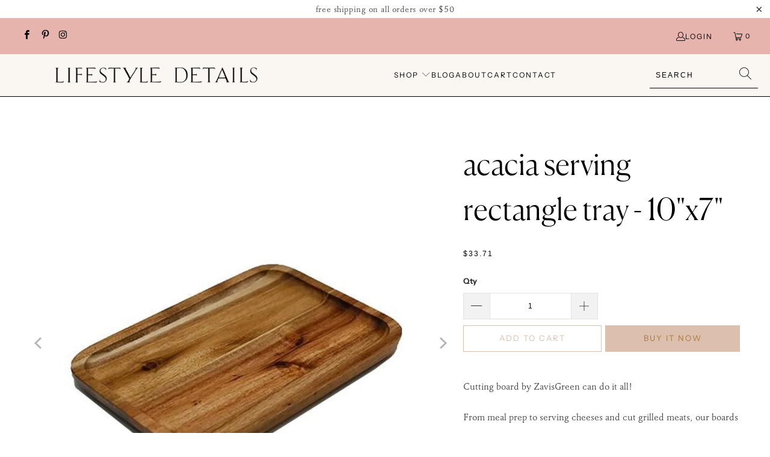

--- FILE ---
content_type: text/html; charset=utf-8
request_url: https://lifestyledetails.com/products/acacia-serving-rectangle-tray-dish-10-x-7
body_size: 26655
content:


 <!DOCTYPE html>
<html class="no-js no-touch" lang="en"> <head> <meta charset="utf-8"> <meta http-equiv="cleartype" content="on"> <meta name="robots" content="index,follow"> <!-- Mobile Specific Metas --> <meta name="HandheldFriendly" content="True"> <meta name="MobileOptimized" content="320"> <meta name="viewport" content="width=device-width,initial-scale=1"> <meta name="theme-color" content="#ffffff"> <title>
      Acacia Serving Rectangle Tray - 10&quot;x7&quot; | Now at Lifestyle Details</title> <meta name="description" content="This Acacia Serving Rectangle Tray - 10&quot;x7&quot; is great for both everyday use and special occasions. Its excellent craftwork makes the surface smooth. Perfect for the kitchen, ottoman, or breakfast in bed."/> <!-- Preconnect Domains --> <link rel="preconnect" href="https://fonts.shopifycdn.com" /> <link rel="preconnect" href="https://cdn.shopify.com" /> <link rel="preconnect" href="https://v.shopify.com" /> <link rel="preconnect" href="https://cdn.shopifycloud.com" /> <link rel="preconnect" href="https://monorail-edge.shopifysvc.com"> <!-- fallback for browsers that don't support preconnect --> <link rel="dns-prefetch" href="https://fonts.shopifycdn.com" /> <link rel="dns-prefetch" href="https://cdn.shopify.com" /> <link rel="dns-prefetch" href="https://v.shopify.com" /> <link rel="dns-prefetch" href="https://cdn.shopifycloud.com" /> <link rel="dns-prefetch" href="https://monorail-edge.shopifysvc.com"> <!-- Preload Assets --> <link rel="preload" href="//lifestyledetails.com/cdn/shop/t/14/assets/fancybox.css?v=19278034316635137701664811337" as="style"> <link rel="preload" href="//lifestyledetails.com/cdn/shop/t/14/assets/styles.css?v=33682788665815507121759332805" as="style"> <link rel="preload" href="//lifestyledetails.com/cdn/shop/t/14/assets/jquery.min.js?v=81049236547974671631664811337" as="script"> <link rel="preload" href="//lifestyledetails.com/cdn/shop/t/14/assets/vendors.js?v=51772124549495699811664811337" as="script"> <link rel="preload" href="//lifestyledetails.com/cdn/shop/t/14/assets/sections.js?v=44928575743550098301664811337" as="script"> <link rel="preload" href="//lifestyledetails.com/cdn/shop/t/14/assets/utilities.js?v=12739964178933025911664811337" as="script"> <link rel="preload" href="//lifestyledetails.com/cdn/shop/t/14/assets/app.js?v=162882354372697959611664811337" as="script"> <!-- Stylesheet for Fancybox library --> <link href="//lifestyledetails.com/cdn/shop/t/14/assets/fancybox.css?v=19278034316635137701664811337" rel="stylesheet" type="text/css" media="all" /> <!-- Stylesheets for Turbo --> <link href="//lifestyledetails.com/cdn/shop/t/14/assets/styles.css?v=33682788665815507121759332805" rel="stylesheet" type="text/css" media="all" /> <script>
      window.lazySizesConfig = window.lazySizesConfig || {};

      lazySizesConfig.expand = 300;
      lazySizesConfig.loadHidden = false;

      /*! lazysizes - v5.2.2 - bgset plugin */
      !function(e,t){var a=function(){t(e.lazySizes),e.removeEventListener("lazyunveilread",a,!0)};t=t.bind(null,e,e.document),"object"==typeof module&&module.exports?t(require("lazysizes")):"function"==typeof define&&define.amd?define(["lazysizes"],t):e.lazySizes?a():e.addEventListener("lazyunveilread",a,!0)}(window,function(e,z,g){"use strict";var c,y,b,f,i,s,n,v,m;e.addEventListener&&(c=g.cfg,y=/\s+/g,b=/\s*\|\s+|\s+\|\s*/g,f=/^(.+?)(?:\s+\[\s*(.+?)\s*\])(?:\s+\[\s*(.+?)\s*\])?$/,i=/^\s*\(*\s*type\s*:\s*(.+?)\s*\)*\s*$/,s=/\(|\)|'/,n={contain:1,cover:1},v=function(e,t){var a;t&&((a=t.match(i))&&a[1]?e.setAttribute("type",a[1]):e.setAttribute("media",c.customMedia[t]||t))},m=function(e){var t,a,i,r;e.target._lazybgset&&(a=(t=e.target)._lazybgset,(i=t.currentSrc||t.src)&&((r=g.fire(a,"bgsetproxy",{src:i,useSrc:s.test(i)?JSON.stringify(i):i})).defaultPrevented||(a.style.backgroundImage="url("+r.detail.useSrc+")")),t._lazybgsetLoading&&(g.fire(a,"_lazyloaded",{},!1,!0),delete t._lazybgsetLoading))},addEventListener("lazybeforeunveil",function(e){var t,a,i,r,s,n,l,d,o,u;!e.defaultPrevented&&(t=e.target.getAttribute("data-bgset"))&&(o=e.target,(u=z.createElement("img")).alt="",u._lazybgsetLoading=!0,e.detail.firesLoad=!0,a=t,i=o,r=u,s=z.createElement("picture"),n=i.getAttribute(c.sizesAttr),l=i.getAttribute("data-ratio"),d=i.getAttribute("data-optimumx"),i._lazybgset&&i._lazybgset.parentNode==i&&i.removeChild(i._lazybgset),Object.defineProperty(r,"_lazybgset",{value:i,writable:!0}),Object.defineProperty(i,"_lazybgset",{value:s,writable:!0}),a=a.replace(y," ").split(b),s.style.display="none",r.className=c.lazyClass,1!=a.length||n||(n="auto"),a.forEach(function(e){var t,a=z.createElement("source");n&&"auto"!=n&&a.setAttribute("sizes",n),(t=e.match(f))?(a.setAttribute(c.srcsetAttr,t[1]),v(a,t[2]),v(a,t[3])):a.setAttribute(c.srcsetAttr,e),s.appendChild(a)}),n&&(r.setAttribute(c.sizesAttr,n),i.removeAttribute(c.sizesAttr),i.removeAttribute("sizes")),d&&r.setAttribute("data-optimumx",d),l&&r.setAttribute("data-ratio",l),s.appendChild(r),i.appendChild(s),setTimeout(function(){g.loader.unveil(u),g.rAF(function(){g.fire(u,"_lazyloaded",{},!0,!0),u.complete&&m({target:u})})}))}),z.addEventListener("load",m,!0),e.addEventListener("lazybeforesizes",function(e){var t,a,i,r;e.detail.instance==g&&e.target._lazybgset&&e.detail.dataAttr&&(t=e.target._lazybgset,i=t,r=(getComputedStyle(i)||{getPropertyValue:function(){}}).getPropertyValue("background-size"),!n[r]&&n[i.style.backgroundSize]&&(r=i.style.backgroundSize),n[a=r]&&(e.target._lazysizesParentFit=a,g.rAF(function(){e.target.setAttribute("data-parent-fit",a),e.target._lazysizesParentFit&&delete e.target._lazysizesParentFit})))},!0),z.documentElement.addEventListener("lazybeforesizes",function(e){var t,a;!e.defaultPrevented&&e.target._lazybgset&&e.detail.instance==g&&(e.detail.width=(t=e.target._lazybgset,a=g.gW(t,t.parentNode),(!t._lazysizesWidth||a>t._lazysizesWidth)&&(t._lazysizesWidth=a),t._lazysizesWidth))}))});

      /*! lazysizes - v5.2.2 */
      !function(e){var t=function(u,D,f){"use strict";var k,H;if(function(){var e;var t={lazyClass:"lazyload",loadedClass:"lazyloaded",loadingClass:"lazyloading",preloadClass:"lazypreload",errorClass:"lazyerror",autosizesClass:"lazyautosizes",srcAttr:"data-src",srcsetAttr:"data-srcset",sizesAttr:"data-sizes",minSize:40,customMedia:{},init:true,expFactor:1.5,hFac:.8,loadMode:2,loadHidden:true,ricTimeout:0,throttleDelay:125};H=u.lazySizesConfig||u.lazysizesConfig||{};for(e in t){if(!(e in H)){H[e]=t[e]}}}(),!D||!D.getElementsByClassName){return{init:function(){},cfg:H,noSupport:true}}var O=D.documentElement,a=u.HTMLPictureElement,P="addEventListener",$="getAttribute",q=u[P].bind(u),I=u.setTimeout,U=u.requestAnimationFrame||I,l=u.requestIdleCallback,j=/^picture$/i,r=["load","error","lazyincluded","_lazyloaded"],i={},G=Array.prototype.forEach,J=function(e,t){if(!i[t]){i[t]=new RegExp("(\\s|^)"+t+"(\\s|$)")}return i[t].test(e[$]("class")||"")&&i[t]},K=function(e,t){if(!J(e,t)){e.setAttribute("class",(e[$]("class")||"").trim()+" "+t)}},Q=function(e,t){var i;if(i=J(e,t)){e.setAttribute("class",(e[$]("class")||"").replace(i," "))}},V=function(t,i,e){var a=e?P:"removeEventListener";if(e){V(t,i)}r.forEach(function(e){t[a](e,i)})},X=function(e,t,i,a,r){var n=D.createEvent("Event");if(!i){i={}}i.instance=k;n.initEvent(t,!a,!r);n.detail=i;e.dispatchEvent(n);return n},Y=function(e,t){var i;if(!a&&(i=u.picturefill||H.pf)){if(t&&t.src&&!e[$]("srcset")){e.setAttribute("srcset",t.src)}i({reevaluate:true,elements:[e]})}else if(t&&t.src){e.src=t.src}},Z=function(e,t){return(getComputedStyle(e,null)||{})[t]},s=function(e,t,i){i=i||e.offsetWidth;while(i<H.minSize&&t&&!e._lazysizesWidth){i=t.offsetWidth;t=t.parentNode}return i},ee=function(){var i,a;var t=[];var r=[];var n=t;var s=function(){var e=n;n=t.length?r:t;i=true;a=false;while(e.length){e.shift()()}i=false};var e=function(e,t){if(i&&!t){e.apply(this,arguments)}else{n.push(e);if(!a){a=true;(D.hidden?I:U)(s)}}};e._lsFlush=s;return e}(),te=function(i,e){return e?function(){ee(i)}:function(){var e=this;var t=arguments;ee(function(){i.apply(e,t)})}},ie=function(e){var i;var a=0;var r=H.throttleDelay;var n=H.ricTimeout;var t=function(){i=false;a=f.now();e()};var s=l&&n>49?function(){l(t,{timeout:n});if(n!==H.ricTimeout){n=H.ricTimeout}}:te(function(){I(t)},true);return function(e){var t;if(e=e===true){n=33}if(i){return}i=true;t=r-(f.now()-a);if(t<0){t=0}if(e||t<9){s()}else{I(s,t)}}},ae=function(e){var t,i;var a=99;var r=function(){t=null;e()};var n=function(){var e=f.now()-i;if(e<a){I(n,a-e)}else{(l||r)(r)}};return function(){i=f.now();if(!t){t=I(n,a)}}},e=function(){var v,m,c,h,e;var y,z,g,p,C,b,A;var n=/^img$/i;var d=/^iframe$/i;var E="onscroll"in u&&!/(gle|ing)bot/.test(navigator.userAgent);var _=0;var w=0;var N=0;var M=-1;var x=function(e){N--;if(!e||N<0||!e.target){N=0}};var W=function(e){if(A==null){A=Z(D.body,"visibility")=="hidden"}return A||!(Z(e.parentNode,"visibility")=="hidden"&&Z(e,"visibility")=="hidden")};var S=function(e,t){var i;var a=e;var r=W(e);g-=t;b+=t;p-=t;C+=t;while(r&&(a=a.offsetParent)&&a!=D.body&&a!=O){r=(Z(a,"opacity")||1)>0;if(r&&Z(a,"overflow")!="visible"){i=a.getBoundingClientRect();r=C>i.left&&p<i.right&&b>i.top-1&&g<i.bottom+1}}return r};var t=function(){var e,t,i,a,r,n,s,l,o,u,f,c;var d=k.elements;if((h=H.loadMode)&&N<8&&(e=d.length)){t=0;M++;for(;t<e;t++){if(!d[t]||d[t]._lazyRace){continue}if(!E||k.prematureUnveil&&k.prematureUnveil(d[t])){R(d[t]);continue}if(!(l=d[t][$]("data-expand"))||!(n=l*1)){n=w}if(!u){u=!H.expand||H.expand<1?O.clientHeight>500&&O.clientWidth>500?500:370:H.expand;k._defEx=u;f=u*H.expFactor;c=H.hFac;A=null;if(w<f&&N<1&&M>2&&h>2&&!D.hidden){w=f;M=0}else if(h>1&&M>1&&N<6){w=u}else{w=_}}if(o!==n){y=innerWidth+n*c;z=innerHeight+n;s=n*-1;o=n}i=d[t].getBoundingClientRect();if((b=i.bottom)>=s&&(g=i.top)<=z&&(C=i.right)>=s*c&&(p=i.left)<=y&&(b||C||p||g)&&(H.loadHidden||W(d[t]))&&(m&&N<3&&!l&&(h<3||M<4)||S(d[t],n))){R(d[t]);r=true;if(N>9){break}}else if(!r&&m&&!a&&N<4&&M<4&&h>2&&(v[0]||H.preloadAfterLoad)&&(v[0]||!l&&(b||C||p||g||d[t][$](H.sizesAttr)!="auto"))){a=v[0]||d[t]}}if(a&&!r){R(a)}}};var i=ie(t);var B=function(e){var t=e.target;if(t._lazyCache){delete t._lazyCache;return}x(e);K(t,H.loadedClass);Q(t,H.loadingClass);V(t,L);X(t,"lazyloaded")};var a=te(B);var L=function(e){a({target:e.target})};var T=function(t,i){try{t.contentWindow.location.replace(i)}catch(e){t.src=i}};var F=function(e){var t;var i=e[$](H.srcsetAttr);if(t=H.customMedia[e[$]("data-media")||e[$]("media")]){e.setAttribute("media",t)}if(i){e.setAttribute("srcset",i)}};var s=te(function(t,e,i,a,r){var n,s,l,o,u,f;if(!(u=X(t,"lazybeforeunveil",e)).defaultPrevented){if(a){if(i){K(t,H.autosizesClass)}else{t.setAttribute("sizes",a)}}s=t[$](H.srcsetAttr);n=t[$](H.srcAttr);if(r){l=t.parentNode;o=l&&j.test(l.nodeName||"")}f=e.firesLoad||"src"in t&&(s||n||o);u={target:t};K(t,H.loadingClass);if(f){clearTimeout(c);c=I(x,2500);V(t,L,true)}if(o){G.call(l.getElementsByTagName("source"),F)}if(s){t.setAttribute("srcset",s)}else if(n&&!o){if(d.test(t.nodeName)){T(t,n)}else{t.src=n}}if(r&&(s||o)){Y(t,{src:n})}}if(t._lazyRace){delete t._lazyRace}Q(t,H.lazyClass);ee(function(){var e=t.complete&&t.naturalWidth>1;if(!f||e){if(e){K(t,"ls-is-cached")}B(u);t._lazyCache=true;I(function(){if("_lazyCache"in t){delete t._lazyCache}},9)}if(t.loading=="lazy"){N--}},true)});var R=function(e){if(e._lazyRace){return}var t;var i=n.test(e.nodeName);var a=i&&(e[$](H.sizesAttr)||e[$]("sizes"));var r=a=="auto";if((r||!m)&&i&&(e[$]("src")||e.srcset)&&!e.complete&&!J(e,H.errorClass)&&J(e,H.lazyClass)){return}t=X(e,"lazyunveilread").detail;if(r){re.updateElem(e,true,e.offsetWidth)}e._lazyRace=true;N++;s(e,t,r,a,i)};var r=ae(function(){H.loadMode=3;i()});var l=function(){if(H.loadMode==3){H.loadMode=2}r()};var o=function(){if(m){return}if(f.now()-e<999){I(o,999);return}m=true;H.loadMode=3;i();q("scroll",l,true)};return{_:function(){e=f.now();k.elements=D.getElementsByClassName(H.lazyClass);v=D.getElementsByClassName(H.lazyClass+" "+H.preloadClass);q("scroll",i,true);q("resize",i,true);q("pageshow",function(e){if(e.persisted){var t=D.querySelectorAll("."+H.loadingClass);if(t.length&&t.forEach){U(function(){t.forEach(function(e){if(e.complete){R(e)}})})}}});if(u.MutationObserver){new MutationObserver(i).observe(O,{childList:true,subtree:true,attributes:true})}else{O[P]("DOMNodeInserted",i,true);O[P]("DOMAttrModified",i,true);setInterval(i,999)}q("hashchange",i,true);["focus","mouseover","click","load","transitionend","animationend"].forEach(function(e){D[P](e,i,true)});if(/d$|^c/.test(D.readyState)){o()}else{q("load",o);D[P]("DOMContentLoaded",i);I(o,2e4)}if(k.elements.length){t();ee._lsFlush()}else{i()}},checkElems:i,unveil:R,_aLSL:l}}(),re=function(){var i;var n=te(function(e,t,i,a){var r,n,s;e._lazysizesWidth=a;a+="px";e.setAttribute("sizes",a);if(j.test(t.nodeName||"")){r=t.getElementsByTagName("source");for(n=0,s=r.length;n<s;n++){r[n].setAttribute("sizes",a)}}if(!i.detail.dataAttr){Y(e,i.detail)}});var a=function(e,t,i){var a;var r=e.parentNode;if(r){i=s(e,r,i);a=X(e,"lazybeforesizes",{width:i,dataAttr:!!t});if(!a.defaultPrevented){i=a.detail.width;if(i&&i!==e._lazysizesWidth){n(e,r,a,i)}}}};var e=function(){var e;var t=i.length;if(t){e=0;for(;e<t;e++){a(i[e])}}};var t=ae(e);return{_:function(){i=D.getElementsByClassName(H.autosizesClass);q("resize",t)},checkElems:t,updateElem:a}}(),t=function(){if(!t.i&&D.getElementsByClassName){t.i=true;re._();e._()}};return I(function(){H.init&&t()}),k={cfg:H,autoSizer:re,loader:e,init:t,uP:Y,aC:K,rC:Q,hC:J,fire:X,gW:s,rAF:ee}}(e,e.document,Date);e.lazySizes=t,"object"==typeof module&&module.exports&&(module.exports=t)}("undefined"!=typeof window?window:{});</script> <!-- Icons --> <link rel="shortcut icon" type="image/x-icon" href="//lifestyledetails.com/cdn/shop/files/Favicon_180x180.png?v=1614380211"> <link rel="apple-touch-icon" href="//lifestyledetails.com/cdn/shop/files/Favicon_180x180.png?v=1614380211"/> <link rel="apple-touch-icon" sizes="57x57" href="//lifestyledetails.com/cdn/shop/files/Favicon_57x57.png?v=1614380211"/> <link rel="apple-touch-icon" sizes="60x60" href="//lifestyledetails.com/cdn/shop/files/Favicon_60x60.png?v=1614380211"/> <link rel="apple-touch-icon" sizes="72x72" href="//lifestyledetails.com/cdn/shop/files/Favicon_72x72.png?v=1614380211"/> <link rel="apple-touch-icon" sizes="76x76" href="//lifestyledetails.com/cdn/shop/files/Favicon_76x76.png?v=1614380211"/> <link rel="apple-touch-icon" sizes="114x114" href="//lifestyledetails.com/cdn/shop/files/Favicon_114x114.png?v=1614380211"/> <link rel="apple-touch-icon" sizes="180x180" href="//lifestyledetails.com/cdn/shop/files/Favicon_180x180.png?v=1614380211"/> <link rel="apple-touch-icon" sizes="228x228" href="//lifestyledetails.com/cdn/shop/files/Favicon_228x228.png?v=1614380211"/> <link rel="canonical" href="https://lifestyledetails.com/products/acacia-serving-rectangle-tray-dish-10-x-7"/> <script src="//lifestyledetails.com/cdn/shop/t/14/assets/jquery.min.js?v=81049236547974671631664811337" defer></script> <script>
      window.PXUTheme = window.PXUTheme || {};
      window.PXUTheme.version = '7.1.1';
      window.PXUTheme.name = 'Turbo';</script>
    


    
<template id="price-ui"><span class="price " data-price></span><span class="compare-at-price" data-compare-at-price></span><span class="unit-pricing" data-unit-pricing></span></template> <template id="price-ui-badge"><div class="price-ui-badge__sticker price-ui-badge__sticker--"> <span class="price-ui-badge__sticker-text" data-badge></span></div></template> <template id="price-ui__price"><span class="money" data-price></span></template> <template id="price-ui__price-range"><span class="price-min" data-price-min><span class="money" data-price></span></span> - <span class="price-max" data-price-max><span class="money" data-price></span></span></template> <template id="price-ui__unit-pricing"><span class="unit-quantity" data-unit-quantity></span> | <span class="unit-price" data-unit-price><span class="money" data-price></span></span> / <span class="unit-measurement" data-unit-measurement></span></template> <template id="price-ui-badge__percent-savings-range">Save up to <span data-price-percent></span>%</template> <template id="price-ui-badge__percent-savings">Save <span data-price-percent></span>%</template> <template id="price-ui-badge__price-savings-range">Save up to <span class="money" data-price></span></template> <template id="price-ui-badge__price-savings">Save <span class="money" data-price></span></template> <template id="price-ui-badge__on-sale">Sale</template> <template id="price-ui-badge__sold-out">Sold out</template> <template id="price-ui-badge__in-stock">In stock</template> <script>
      
window.PXUTheme = window.PXUTheme || {};


window.PXUTheme.theme_settings = {};
window.PXUTheme.currency = {};
window.PXUTheme.routes = window.PXUTheme.routes || {};


window.PXUTheme.theme_settings.display_tos_checkbox = false;
window.PXUTheme.theme_settings.go_to_checkout = true;
window.PXUTheme.theme_settings.cart_action = "redirect_cart";
window.PXUTheme.theme_settings.cart_shipping_calculator = false;


window.PXUTheme.theme_settings.collection_swatches = false;
window.PXUTheme.theme_settings.collection_secondary_image = true;


window.PXUTheme.currency.show_multiple_currencies = false;
window.PXUTheme.currency.shop_currency = "USD";
window.PXUTheme.currency.default_currency = "USD";
window.PXUTheme.currency.display_format = "money_format";
window.PXUTheme.currency.money_format = "${{amount}}";
window.PXUTheme.currency.money_format_no_currency = "${{amount}}";
window.PXUTheme.currency.money_format_currency = "${{amount}} USD";
window.PXUTheme.currency.native_multi_currency = false;
window.PXUTheme.currency.iso_code = "USD";
window.PXUTheme.currency.symbol = "$";


window.PXUTheme.theme_settings.display_inventory_left = false;
window.PXUTheme.theme_settings.inventory_threshold = 10;
window.PXUTheme.theme_settings.limit_quantity = true;


window.PXUTheme.theme_settings.menu_position = null;


window.PXUTheme.theme_settings.newsletter_popup = false;
window.PXUTheme.theme_settings.newsletter_popup_days = "14";
window.PXUTheme.theme_settings.newsletter_popup_mobile = false;
window.PXUTheme.theme_settings.newsletter_popup_seconds = 0;


window.PXUTheme.theme_settings.pagination_type = "basic_pagination";


window.PXUTheme.theme_settings.enable_shopify_collection_badges = false;
window.PXUTheme.theme_settings.quick_shop_thumbnail_position = null;
window.PXUTheme.theme_settings.product_form_style = "swatches";
window.PXUTheme.theme_settings.sale_banner_enabled = true;
window.PXUTheme.theme_settings.display_savings = false;
window.PXUTheme.theme_settings.display_sold_out_price = false;
window.PXUTheme.theme_settings.sold_out_text = "Sold out";
window.PXUTheme.theme_settings.free_text = "Free";
window.PXUTheme.theme_settings.video_looping = false;
window.PXUTheme.theme_settings.quick_shop_style = "popup";
window.PXUTheme.theme_settings.hover_enabled = false;


window.PXUTheme.routes.cart_url = "/cart";
window.PXUTheme.routes.root_url = "/";
window.PXUTheme.routes.search_url = "/search";
window.PXUTheme.routes.all_products_collection_url = "/collections/all";


window.PXUTheme.theme_settings.image_loading_style = "appear";


window.PXUTheme.theme_settings.search_option = "product";
window.PXUTheme.theme_settings.search_items_to_display = 5;
window.PXUTheme.theme_settings.enable_autocomplete = true;


window.PXUTheme.theme_settings.page_dots_enabled = true;
window.PXUTheme.theme_settings.slideshow_arrow_size = "regular";


window.PXUTheme.theme_settings.quick_shop_enabled = true;


window.PXUTheme.translation = {};


window.PXUTheme.translation.agree_to_terms_warning = "You must agree with the terms and conditions to checkout.";
window.PXUTheme.translation.one_item_left = "item left";
window.PXUTheme.translation.items_left_text = "items left";
window.PXUTheme.translation.cart_savings_text = "Total Savings";
window.PXUTheme.translation.cart_discount_text = "Discount";
window.PXUTheme.translation.cart_subtotal_text = "Subtotal";
window.PXUTheme.translation.cart_remove_text = "Remove";
window.PXUTheme.translation.cart_free_text = "Free";


window.PXUTheme.translation.newsletter_success_text = "Thank you for joining our mailing list!";


window.PXUTheme.translation.notify_email = "Enter your email address...";
window.PXUTheme.translation.notify_email_value = "Translation missing: en.contact.fields.email";
window.PXUTheme.translation.notify_email_send = "Send";
window.PXUTheme.translation.notify_message_first = "Please notify me when ";
window.PXUTheme.translation.notify_message_last = " becomes available - ";
window.PXUTheme.translation.notify_success_text = "Thanks! We will notify you when this product becomes available!";


window.PXUTheme.translation.add_to_cart = "Add to Cart";
window.PXUTheme.translation.coming_soon_text = "Coming Soon";
window.PXUTheme.translation.sold_out_text = "Sold Out";
window.PXUTheme.translation.sale_text = "Sale";
window.PXUTheme.translation.savings_text = "You Save";
window.PXUTheme.translation.from_text = "from";
window.PXUTheme.translation.new_text = "New";
window.PXUTheme.translation.pre_order_text = "Pre-Order";
window.PXUTheme.translation.unavailable_text = "Unavailable";


window.PXUTheme.translation.all_results = "View all results";
window.PXUTheme.translation.no_results = "Sorry, no results!";


window.PXUTheme.media_queries = {};
window.PXUTheme.media_queries.small = window.matchMedia( "(max-width: 480px)" );
window.PXUTheme.media_queries.medium = window.matchMedia( "(max-width: 798px)" );
window.PXUTheme.media_queries.large = window.matchMedia( "(min-width: 799px)" );
window.PXUTheme.media_queries.larger = window.matchMedia( "(min-width: 960px)" );
window.PXUTheme.media_queries.xlarge = window.matchMedia( "(min-width: 1200px)" );
window.PXUTheme.media_queries.ie10 = window.matchMedia( "all and (-ms-high-contrast: none), (-ms-high-contrast: active)" );
window.PXUTheme.media_queries.tablet = window.matchMedia( "only screen and (min-width: 799px) and (max-width: 1024px)" );</script> <script src="//lifestyledetails.com/cdn/shop/t/14/assets/vendors.js?v=51772124549495699811664811337" defer></script> <script src="//lifestyledetails.com/cdn/shop/t/14/assets/sections.js?v=44928575743550098301664811337" defer></script> <script src="//lifestyledetails.com/cdn/shop/t/14/assets/utilities.js?v=12739964178933025911664811337" defer></script> <script src="//lifestyledetails.com/cdn/shop/t/14/assets/app.js?v=162882354372697959611664811337" defer></script> <script></script> <script>window.performance && window.performance.mark && window.performance.mark('shopify.content_for_header.start');</script><meta name="google-site-verification" content="UncjX0jc8uGD4WyVHGExkn-Q5Fa8wblZc-zM_WS26A8">
<meta name="google-site-verification" content="-pXJzMWqtpCM36TfXxuz9-pts8BJj5w5JpAMRJBx_ks">
<meta id="shopify-digital-wallet" name="shopify-digital-wallet" content="/26190676020/digital_wallets/dialog">
<link rel="alternate" type="application/json+oembed" href="https://lifestyledetails.com/products/acacia-serving-rectangle-tray-dish-10-x-7.oembed">
<script async="async" src="/checkouts/internal/preloads.js?locale=en-US"></script>
<script id="shopify-features" type="application/json">{"accessToken":"80fe6bd041239f9ceb1a16fcc5c09816","betas":["rich-media-storefront-analytics"],"domain":"lifestyledetails.com","predictiveSearch":true,"shopId":26190676020,"locale":"en"}</script>
<script>var Shopify = Shopify || {};
Shopify.shop = "lifestyle-details.myshopify.com";
Shopify.locale = "en";
Shopify.currency = {"active":"USD","rate":"1.0"};
Shopify.country = "US";
Shopify.theme = {"name":"Copy of LD Turbo V7.1.1 (4-4-2022)","id":135920845031,"schema_name":"Turbo","schema_version":"7.1.1","theme_store_id":null,"role":"main"};
Shopify.theme.handle = "null";
Shopify.theme.style = {"id":null,"handle":null};
Shopify.cdnHost = "lifestyledetails.com/cdn";
Shopify.routes = Shopify.routes || {};
Shopify.routes.root = "/";</script>
<script type="module">!function(o){(o.Shopify=o.Shopify||{}).modules=!0}(window);</script>
<script>!function(o){function n(){var o=[];function n(){o.push(Array.prototype.slice.apply(arguments))}return n.q=o,n}var t=o.Shopify=o.Shopify||{};t.loadFeatures=n(),t.autoloadFeatures=n()}(window);</script>
<script id="shop-js-analytics" type="application/json">{"pageType":"product"}</script>
<script defer="defer" async type="module" src="//lifestyledetails.com/cdn/shopifycloud/shop-js/modules/v2/client.init-shop-cart-sync_IZsNAliE.en.esm.js"></script>
<script defer="defer" async type="module" src="//lifestyledetails.com/cdn/shopifycloud/shop-js/modules/v2/chunk.common_0OUaOowp.esm.js"></script>
<script type="module">
  await import("//lifestyledetails.com/cdn/shopifycloud/shop-js/modules/v2/client.init-shop-cart-sync_IZsNAliE.en.esm.js");
await import("//lifestyledetails.com/cdn/shopifycloud/shop-js/modules/v2/chunk.common_0OUaOowp.esm.js");

  window.Shopify.SignInWithShop?.initShopCartSync?.({"fedCMEnabled":true,"windoidEnabled":true});

</script>
<script id="__st">var __st={"a":26190676020,"offset":-18000,"reqid":"9f65085f-5f7d-4421-bb4e-18c792f55566-1768425055","pageurl":"lifestyledetails.com\/products\/acacia-serving-rectangle-tray-dish-10-x-7","u":"0c6363d934ce","p":"product","rtyp":"product","rid":6693431607463};</script>
<script>window.ShopifyPaypalV4VisibilityTracking = true;</script>
<script id="captcha-bootstrap">!function(){'use strict';const t='contact',e='account',n='new_comment',o=[[t,t],['blogs',n],['comments',n],[t,'customer']],c=[[e,'customer_login'],[e,'guest_login'],[e,'recover_customer_password'],[e,'create_customer']],r=t=>t.map((([t,e])=>`form[action*='/${t}']:not([data-nocaptcha='true']) input[name='form_type'][value='${e}']`)).join(','),a=t=>()=>t?[...document.querySelectorAll(t)].map((t=>t.form)):[];function s(){const t=[...o],e=r(t);return a(e)}const i='password',u='form_key',d=['recaptcha-v3-token','g-recaptcha-response','h-captcha-response',i],f=()=>{try{return window.sessionStorage}catch{return}},m='__shopify_v',_=t=>t.elements[u];function p(t,e,n=!1){try{const o=window.sessionStorage,c=JSON.parse(o.getItem(e)),{data:r}=function(t){const{data:e,action:n}=t;return t[m]||n?{data:e,action:n}:{data:t,action:n}}(c);for(const[e,n]of Object.entries(r))t.elements[e]&&(t.elements[e].value=n);n&&o.removeItem(e)}catch(o){console.error('form repopulation failed',{error:o})}}const l='form_type',E='cptcha';function T(t){t.dataset[E]=!0}const w=window,h=w.document,L='Shopify',v='ce_forms',y='captcha';let A=!1;((t,e)=>{const n=(g='f06e6c50-85a8-45c8-87d0-21a2b65856fe',I='https://cdn.shopify.com/shopifycloud/storefront-forms-hcaptcha/ce_storefront_forms_captcha_hcaptcha.v1.5.2.iife.js',D={infoText:'Protected by hCaptcha',privacyText:'Privacy',termsText:'Terms'},(t,e,n)=>{const o=w[L][v],c=o.bindForm;if(c)return c(t,g,e,D).then(n);var r;o.q.push([[t,g,e,D],n]),r=I,A||(h.body.append(Object.assign(h.createElement('script'),{id:'captcha-provider',async:!0,src:r})),A=!0)});var g,I,D;w[L]=w[L]||{},w[L][v]=w[L][v]||{},w[L][v].q=[],w[L][y]=w[L][y]||{},w[L][y].protect=function(t,e){n(t,void 0,e),T(t)},Object.freeze(w[L][y]),function(t,e,n,w,h,L){const[v,y,A,g]=function(t,e,n){const i=e?o:[],u=t?c:[],d=[...i,...u],f=r(d),m=r(i),_=r(d.filter((([t,e])=>n.includes(e))));return[a(f),a(m),a(_),s()]}(w,h,L),I=t=>{const e=t.target;return e instanceof HTMLFormElement?e:e&&e.form},D=t=>v().includes(t);t.addEventListener('submit',(t=>{const e=I(t);if(!e)return;const n=D(e)&&!e.dataset.hcaptchaBound&&!e.dataset.recaptchaBound,o=_(e),c=g().includes(e)&&(!o||!o.value);(n||c)&&t.preventDefault(),c&&!n&&(function(t){try{if(!f())return;!function(t){const e=f();if(!e)return;const n=_(t);if(!n)return;const o=n.value;o&&e.removeItem(o)}(t);const e=Array.from(Array(32),(()=>Math.random().toString(36)[2])).join('');!function(t,e){_(t)||t.append(Object.assign(document.createElement('input'),{type:'hidden',name:u})),t.elements[u].value=e}(t,e),function(t,e){const n=f();if(!n)return;const o=[...t.querySelectorAll(`input[type='${i}']`)].map((({name:t})=>t)),c=[...d,...o],r={};for(const[a,s]of new FormData(t).entries())c.includes(a)||(r[a]=s);n.setItem(e,JSON.stringify({[m]:1,action:t.action,data:r}))}(t,e)}catch(e){console.error('failed to persist form',e)}}(e),e.submit())}));const S=(t,e)=>{t&&!t.dataset[E]&&(n(t,e.some((e=>e===t))),T(t))};for(const o of['focusin','change'])t.addEventListener(o,(t=>{const e=I(t);D(e)&&S(e,y())}));const B=e.get('form_key'),M=e.get(l),P=B&&M;t.addEventListener('DOMContentLoaded',(()=>{const t=y();if(P)for(const e of t)e.elements[l].value===M&&p(e,B);[...new Set([...A(),...v().filter((t=>'true'===t.dataset.shopifyCaptcha))])].forEach((e=>S(e,t)))}))}(h,new URLSearchParams(w.location.search),n,t,e,['guest_login'])})(!0,!0)}();</script>
<script integrity="sha256-4kQ18oKyAcykRKYeNunJcIwy7WH5gtpwJnB7kiuLZ1E=" data-source-attribution="shopify.loadfeatures" defer="defer" src="//lifestyledetails.com/cdn/shopifycloud/storefront/assets/storefront/load_feature-a0a9edcb.js" crossorigin="anonymous"></script>
<script data-source-attribution="shopify.dynamic_checkout.dynamic.init">var Shopify=Shopify||{};Shopify.PaymentButton=Shopify.PaymentButton||{isStorefrontPortableWallets:!0,init:function(){window.Shopify.PaymentButton.init=function(){};var t=document.createElement("script");t.src="https://lifestyledetails.com/cdn/shopifycloud/portable-wallets/latest/portable-wallets.en.js",t.type="module",document.head.appendChild(t)}};
</script>
<script data-source-attribution="shopify.dynamic_checkout.buyer_consent">
  function portableWalletsHideBuyerConsent(e){var t=document.getElementById("shopify-buyer-consent"),n=document.getElementById("shopify-subscription-policy-button");t&&n&&(t.classList.add("hidden"),t.setAttribute("aria-hidden","true"),n.removeEventListener("click",e))}function portableWalletsShowBuyerConsent(e){var t=document.getElementById("shopify-buyer-consent"),n=document.getElementById("shopify-subscription-policy-button");t&&n&&(t.classList.remove("hidden"),t.removeAttribute("aria-hidden"),n.addEventListener("click",e))}window.Shopify?.PaymentButton&&(window.Shopify.PaymentButton.hideBuyerConsent=portableWalletsHideBuyerConsent,window.Shopify.PaymentButton.showBuyerConsent=portableWalletsShowBuyerConsent);
</script>
<script>
  function portableWalletsCleanup(e){e&&e.src&&console.error("Failed to load portable wallets script "+e.src);var t=document.querySelectorAll("shopify-accelerated-checkout .shopify-payment-button__skeleton, shopify-accelerated-checkout-cart .wallet-cart-button__skeleton"),e=document.getElementById("shopify-buyer-consent");for(let e=0;e<t.length;e++)t[e].remove();e&&e.remove()}function portableWalletsNotLoadedAsModule(e){e instanceof ErrorEvent&&"string"==typeof e.message&&e.message.includes("import.meta")&&"string"==typeof e.filename&&e.filename.includes("portable-wallets")&&(window.removeEventListener("error",portableWalletsNotLoadedAsModule),window.Shopify.PaymentButton.failedToLoad=e,"loading"===document.readyState?document.addEventListener("DOMContentLoaded",window.Shopify.PaymentButton.init):window.Shopify.PaymentButton.init())}window.addEventListener("error",portableWalletsNotLoadedAsModule);
</script>

<script type="module" src="https://lifestyledetails.com/cdn/shopifycloud/portable-wallets/latest/portable-wallets.en.js" onError="portableWalletsCleanup(this)" crossorigin="anonymous"></script>
<script nomodule>
  document.addEventListener("DOMContentLoaded", portableWalletsCleanup);
</script>

<link id="shopify-accelerated-checkout-styles" rel="stylesheet" media="screen" href="https://lifestyledetails.com/cdn/shopifycloud/portable-wallets/latest/accelerated-checkout-backwards-compat.css" crossorigin="anonymous">
<style id="shopify-accelerated-checkout-cart">
        #shopify-buyer-consent {
  margin-top: 1em;
  display: inline-block;
  width: 100%;
}

#shopify-buyer-consent.hidden {
  display: none;
}

#shopify-subscription-policy-button {
  background: none;
  border: none;
  padding: 0;
  text-decoration: underline;
  font-size: inherit;
  cursor: pointer;
}

#shopify-subscription-policy-button::before {
  box-shadow: none;
}

      </style>

<script>window.performance && window.performance.mark && window.performance.mark('shopify.content_for_header.end');</script>

    

<meta name="author" content="Lifestyle Details">
<meta property="og:url" content="https://lifestyledetails.com/products/acacia-serving-rectangle-tray-dish-10-x-7">
<meta property="og:site_name" content="Lifestyle Details"> <meta property="og:type" content="product"> <meta property="og:title" content="Acacia Serving Rectangle Tray - 10&quot;x7&quot;"> <meta property="og:image" content="https://lifestyledetails.com/cdn/shop/products/eyJidWNrZXQiOiAiZHJvcGNvbW1lcmNlLWltYWdlcyIsICJrZXkiOiAiemF2aXNncmVlbl9hY2FjaWFfc2VydmluZ19yZWN0YW5nbGVfdHJheV9kaXNoX3hfemEzODM5NTIuanBnIiwgImVkaXRzIjogeyJyZXNpemUiOiB7ImhlaWdodCI6IDE_600x.jpg?v=1628867497"> <meta property="og:image:secure_url" content="https://lifestyledetails.com/cdn/shop/products/eyJidWNrZXQiOiAiZHJvcGNvbW1lcmNlLWltYWdlcyIsICJrZXkiOiAiemF2aXNncmVlbl9hY2FjaWFfc2VydmluZ19yZWN0YW5nbGVfdHJheV9kaXNoX3hfemEzODM5NTIuanBnIiwgImVkaXRzIjogeyJyZXNpemUiOiB7ImhlaWdodCI6IDE_600x.jpg?v=1628867497"> <meta property="og:image:width" content="1000"> <meta property="og:image:height" content="1000"> <meta property="og:image" content="https://lifestyledetails.com/cdn/shop/products/eyJidWNrZXQiOiAiZHJvcGNvbW1lcmNlLWltYWdlcyIsICJrZXkiOiAiemF2aXNncmVlbl9hY2FjaWFfc2VydmluZ19yZWN0YW5nbGVfdHJheV9kaXNoX3hfemEzODM5NjUuanBnIiwgImVkaXRzIjogeyJyZXNpemUiOiB7ImhlaWdodCI6IDE_600x.jpg?v=1628867499"> <meta property="og:image:secure_url" content="https://lifestyledetails.com/cdn/shop/products/eyJidWNrZXQiOiAiZHJvcGNvbW1lcmNlLWltYWdlcyIsICJrZXkiOiAiemF2aXNncmVlbl9hY2FjaWFfc2VydmluZ19yZWN0YW5nbGVfdHJheV9kaXNoX3hfemEzODM5NjUuanBnIiwgImVkaXRzIjogeyJyZXNpemUiOiB7ImhlaWdodCI6IDE_600x.jpg?v=1628867499"> <meta property="og:image:width" content="957"> <meta property="og:image:height" content="1000"> <meta property="og:image" content="https://lifestyledetails.com/cdn/shop/products/eyJidWNrZXQiOiAiZHJvcGNvbW1lcmNlLWltYWdlcyIsICJrZXkiOiAiemF2aXNncmVlbl9hY2FjaWFfc2VydmluZ19yZWN0YW5nbGVfdHJheV9kaXNoX3hfemEzODM5NTguanBnIiwgImVkaXRzIjogeyJyZXNpemUiOiB7ImhlaWdodCI6IDE_600x.jpg?v=1628867502"> <meta property="og:image:secure_url" content="https://lifestyledetails.com/cdn/shop/products/eyJidWNrZXQiOiAiZHJvcGNvbW1lcmNlLWltYWdlcyIsICJrZXkiOiAiemF2aXNncmVlbl9hY2FjaWFfc2VydmluZ19yZWN0YW5nbGVfdHJheV9kaXNoX3hfemEzODM5NTguanBnIiwgImVkaXRzIjogeyJyZXNpemUiOiB7ImhlaWdodCI6IDE_600x.jpg?v=1628867502"> <meta property="og:image:width" content="1000"> <meta property="og:image:height" content="1000"> <meta property="product:price:amount" content="33.71"> <meta property="product:price:currency" content="USD"> <meta property="og:description" content="This Acacia Serving Rectangle Tray - 10&quot;x7&quot; is great for both everyday use and special occasions. Its excellent craftwork makes the surface smooth. Perfect for the kitchen, ottoman, or breakfast in bed.">




<meta name="twitter:card" content="summary"> <meta name="twitter:title" content="Acacia Serving Rectangle Tray - 10"x7""> <meta name="twitter:description" content="Cutting board by ZavisGreen can do it all!
From meal prep to serving cheeses and cut grilled meats, our boards provide the ideal surface for cutting with ease. No damage to your kitchen counters or tabletops.
This Serving Rectangle Tray is so practical and stylish it would be a shame if you didn&#39;t share its beauty with the people you know! This would make a great gift for any friend or family member in your life who loves entertaining guests. From housewarming presents to wedding gifts, the possibilities are endless. 
Details:


Size: 10&quot;x7&quot;


Materials: 100% made from Plantation Grown Acacia Wood

Care Instructions: Easy to care for and dishwasher-safe

"> <meta name="twitter:image" content="https://lifestyledetails.com/cdn/shop/products/eyJidWNrZXQiOiAiZHJvcGNvbW1lcmNlLWltYWdlcyIsICJrZXkiOiAiemF2aXNncmVlbl9hY2FjaWFfc2VydmluZ19yZWN0YW5nbGVfdHJheV9kaXNoX3hfemEzODM5NTIuanBnIiwgImVkaXRzIjogeyJyZXNpemUiOiB7ImhlaWdodCI6IDE_240x.jpg?v=1628867497"> <meta name="twitter:image:width" content="240"> <meta name="twitter:image:height" content="240"> <meta name="twitter:image:alt" content="Acacia Serving Rectangle Tray - 10&quot;x7&quot;"><link href="https://monorail-edge.shopifysvc.com" rel="dns-prefetch">
<script>(function(){if ("sendBeacon" in navigator && "performance" in window) {try {var session_token_from_headers = performance.getEntriesByType('navigation')[0].serverTiming.find(x => x.name == '_s').description;} catch {var session_token_from_headers = undefined;}var session_cookie_matches = document.cookie.match(/_shopify_s=([^;]*)/);var session_token_from_cookie = session_cookie_matches && session_cookie_matches.length === 2 ? session_cookie_matches[1] : "";var session_token = session_token_from_headers || session_token_from_cookie || "";function handle_abandonment_event(e) {var entries = performance.getEntries().filter(function(entry) {return /monorail-edge.shopifysvc.com/.test(entry.name);});if (!window.abandonment_tracked && entries.length === 0) {window.abandonment_tracked = true;var currentMs = Date.now();var navigation_start = performance.timing.navigationStart;var payload = {shop_id: 26190676020,url: window.location.href,navigation_start,duration: currentMs - navigation_start,session_token,page_type: "product"};window.navigator.sendBeacon("https://monorail-edge.shopifysvc.com/v1/produce", JSON.stringify({schema_id: "online_store_buyer_site_abandonment/1.1",payload: payload,metadata: {event_created_at_ms: currentMs,event_sent_at_ms: currentMs}}));}}window.addEventListener('pagehide', handle_abandonment_event);}}());</script>
<script id="web-pixels-manager-setup">(function e(e,d,r,n,o){if(void 0===o&&(o={}),!Boolean(null===(a=null===(i=window.Shopify)||void 0===i?void 0:i.analytics)||void 0===a?void 0:a.replayQueue)){var i,a;window.Shopify=window.Shopify||{};var t=window.Shopify;t.analytics=t.analytics||{};var s=t.analytics;s.replayQueue=[],s.publish=function(e,d,r){return s.replayQueue.push([e,d,r]),!0};try{self.performance.mark("wpm:start")}catch(e){}var l=function(){var e={modern:/Edge?\/(1{2}[4-9]|1[2-9]\d|[2-9]\d{2}|\d{4,})\.\d+(\.\d+|)|Firefox\/(1{2}[4-9]|1[2-9]\d|[2-9]\d{2}|\d{4,})\.\d+(\.\d+|)|Chrom(ium|e)\/(9{2}|\d{3,})\.\d+(\.\d+|)|(Maci|X1{2}).+ Version\/(15\.\d+|(1[6-9]|[2-9]\d|\d{3,})\.\d+)([,.]\d+|)( \(\w+\)|)( Mobile\/\w+|) Safari\/|Chrome.+OPR\/(9{2}|\d{3,})\.\d+\.\d+|(CPU[ +]OS|iPhone[ +]OS|CPU[ +]iPhone|CPU IPhone OS|CPU iPad OS)[ +]+(15[._]\d+|(1[6-9]|[2-9]\d|\d{3,})[._]\d+)([._]\d+|)|Android:?[ /-](13[3-9]|1[4-9]\d|[2-9]\d{2}|\d{4,})(\.\d+|)(\.\d+|)|Android.+Firefox\/(13[5-9]|1[4-9]\d|[2-9]\d{2}|\d{4,})\.\d+(\.\d+|)|Android.+Chrom(ium|e)\/(13[3-9]|1[4-9]\d|[2-9]\d{2}|\d{4,})\.\d+(\.\d+|)|SamsungBrowser\/([2-9]\d|\d{3,})\.\d+/,legacy:/Edge?\/(1[6-9]|[2-9]\d|\d{3,})\.\d+(\.\d+|)|Firefox\/(5[4-9]|[6-9]\d|\d{3,})\.\d+(\.\d+|)|Chrom(ium|e)\/(5[1-9]|[6-9]\d|\d{3,})\.\d+(\.\d+|)([\d.]+$|.*Safari\/(?![\d.]+ Edge\/[\d.]+$))|(Maci|X1{2}).+ Version\/(10\.\d+|(1[1-9]|[2-9]\d|\d{3,})\.\d+)([,.]\d+|)( \(\w+\)|)( Mobile\/\w+|) Safari\/|Chrome.+OPR\/(3[89]|[4-9]\d|\d{3,})\.\d+\.\d+|(CPU[ +]OS|iPhone[ +]OS|CPU[ +]iPhone|CPU IPhone OS|CPU iPad OS)[ +]+(10[._]\d+|(1[1-9]|[2-9]\d|\d{3,})[._]\d+)([._]\d+|)|Android:?[ /-](13[3-9]|1[4-9]\d|[2-9]\d{2}|\d{4,})(\.\d+|)(\.\d+|)|Mobile Safari.+OPR\/([89]\d|\d{3,})\.\d+\.\d+|Android.+Firefox\/(13[5-9]|1[4-9]\d|[2-9]\d{2}|\d{4,})\.\d+(\.\d+|)|Android.+Chrom(ium|e)\/(13[3-9]|1[4-9]\d|[2-9]\d{2}|\d{4,})\.\d+(\.\d+|)|Android.+(UC? ?Browser|UCWEB|U3)[ /]?(15\.([5-9]|\d{2,})|(1[6-9]|[2-9]\d|\d{3,})\.\d+)\.\d+|SamsungBrowser\/(5\.\d+|([6-9]|\d{2,})\.\d+)|Android.+MQ{2}Browser\/(14(\.(9|\d{2,})|)|(1[5-9]|[2-9]\d|\d{3,})(\.\d+|))(\.\d+|)|K[Aa][Ii]OS\/(3\.\d+|([4-9]|\d{2,})\.\d+)(\.\d+|)/},d=e.modern,r=e.legacy,n=navigator.userAgent;return n.match(d)?"modern":n.match(r)?"legacy":"unknown"}(),u="modern"===l?"modern":"legacy",c=(null!=n?n:{modern:"",legacy:""})[u],f=function(e){return[e.baseUrl,"/wpm","/b",e.hashVersion,"modern"===e.buildTarget?"m":"l",".js"].join("")}({baseUrl:d,hashVersion:r,buildTarget:u}),m=function(e){var d=e.version,r=e.bundleTarget,n=e.surface,o=e.pageUrl,i=e.monorailEndpoint;return{emit:function(e){var a=e.status,t=e.errorMsg,s=(new Date).getTime(),l=JSON.stringify({metadata:{event_sent_at_ms:s},events:[{schema_id:"web_pixels_manager_load/3.1",payload:{version:d,bundle_target:r,page_url:o,status:a,surface:n,error_msg:t},metadata:{event_created_at_ms:s}}]});if(!i)return console&&console.warn&&console.warn("[Web Pixels Manager] No Monorail endpoint provided, skipping logging."),!1;try{return self.navigator.sendBeacon.bind(self.navigator)(i,l)}catch(e){}var u=new XMLHttpRequest;try{return u.open("POST",i,!0),u.setRequestHeader("Content-Type","text/plain"),u.send(l),!0}catch(e){return console&&console.warn&&console.warn("[Web Pixels Manager] Got an unhandled error while logging to Monorail."),!1}}}}({version:r,bundleTarget:l,surface:e.surface,pageUrl:self.location.href,monorailEndpoint:e.monorailEndpoint});try{o.browserTarget=l,function(e){var d=e.src,r=e.async,n=void 0===r||r,o=e.onload,i=e.onerror,a=e.sri,t=e.scriptDataAttributes,s=void 0===t?{}:t,l=document.createElement("script"),u=document.querySelector("head"),c=document.querySelector("body");if(l.async=n,l.src=d,a&&(l.integrity=a,l.crossOrigin="anonymous"),s)for(var f in s)if(Object.prototype.hasOwnProperty.call(s,f))try{l.dataset[f]=s[f]}catch(e){}if(o&&l.addEventListener("load",o),i&&l.addEventListener("error",i),u)u.appendChild(l);else{if(!c)throw new Error("Did not find a head or body element to append the script");c.appendChild(l)}}({src:f,async:!0,onload:function(){if(!function(){var e,d;return Boolean(null===(d=null===(e=window.Shopify)||void 0===e?void 0:e.analytics)||void 0===d?void 0:d.initialized)}()){var d=window.webPixelsManager.init(e)||void 0;if(d){var r=window.Shopify.analytics;r.replayQueue.forEach((function(e){var r=e[0],n=e[1],o=e[2];d.publishCustomEvent(r,n,o)})),r.replayQueue=[],r.publish=d.publishCustomEvent,r.visitor=d.visitor,r.initialized=!0}}},onerror:function(){return m.emit({status:"failed",errorMsg:"".concat(f," has failed to load")})},sri:function(e){var d=/^sha384-[A-Za-z0-9+/=]+$/;return"string"==typeof e&&d.test(e)}(c)?c:"",scriptDataAttributes:o}),m.emit({status:"loading"})}catch(e){m.emit({status:"failed",errorMsg:(null==e?void 0:e.message)||"Unknown error"})}}})({shopId: 26190676020,storefrontBaseUrl: "https://lifestyledetails.com",extensionsBaseUrl: "https://extensions.shopifycdn.com/cdn/shopifycloud/web-pixels-manager",monorailEndpoint: "https://monorail-edge.shopifysvc.com/unstable/produce_batch",surface: "storefront-renderer",enabledBetaFlags: ["2dca8a86","a0d5f9d2"],webPixelsConfigList: [{"id":"181502183","configuration":"{\"pixel_id\":\"826030741301220\",\"pixel_type\":\"facebook_pixel\",\"metaapp_system_user_token\":\"-\"}","eventPayloadVersion":"v1","runtimeContext":"OPEN","scriptVersion":"ca16bc87fe92b6042fbaa3acc2fbdaa6","type":"APP","apiClientId":2329312,"privacyPurposes":["ANALYTICS","MARKETING","SALE_OF_DATA"],"dataSharingAdjustments":{"protectedCustomerApprovalScopes":["read_customer_address","read_customer_email","read_customer_name","read_customer_personal_data","read_customer_phone"]}},{"id":"60096743","configuration":"{\"tagID\":\"2612915474496\"}","eventPayloadVersion":"v1","runtimeContext":"STRICT","scriptVersion":"18031546ee651571ed29edbe71a3550b","type":"APP","apiClientId":3009811,"privacyPurposes":["ANALYTICS","MARKETING","SALE_OF_DATA"],"dataSharingAdjustments":{"protectedCustomerApprovalScopes":["read_customer_address","read_customer_email","read_customer_name","read_customer_personal_data","read_customer_phone"]}},{"id":"69271783","eventPayloadVersion":"v1","runtimeContext":"LAX","scriptVersion":"1","type":"CUSTOM","privacyPurposes":["ANALYTICS"],"name":"Google Analytics tag (migrated)"},{"id":"shopify-app-pixel","configuration":"{}","eventPayloadVersion":"v1","runtimeContext":"STRICT","scriptVersion":"0450","apiClientId":"shopify-pixel","type":"APP","privacyPurposes":["ANALYTICS","MARKETING"]},{"id":"shopify-custom-pixel","eventPayloadVersion":"v1","runtimeContext":"LAX","scriptVersion":"0450","apiClientId":"shopify-pixel","type":"CUSTOM","privacyPurposes":["ANALYTICS","MARKETING"]}],isMerchantRequest: false,initData: {"shop":{"name":"Lifestyle Details","paymentSettings":{"currencyCode":"USD"},"myshopifyDomain":"lifestyle-details.myshopify.com","countryCode":"US","storefrontUrl":"https:\/\/lifestyledetails.com"},"customer":null,"cart":null,"checkout":null,"productVariants":[{"price":{"amount":33.71,"currencyCode":"USD"},"product":{"title":"Acacia Serving Rectangle Tray - 10\"x7\"","vendor":"ZavisGreen","id":"6693431607463","untranslatedTitle":"Acacia Serving Rectangle Tray - 10\"x7\"","url":"\/products\/acacia-serving-rectangle-tray-dish-10-x-7","type":"Living \u0026 Entertaining"},"id":"39954097176743","image":{"src":"\/\/lifestyledetails.com\/cdn\/shop\/products\/eyJidWNrZXQiOiAiZHJvcGNvbW1lcmNlLWltYWdlcyIsICJrZXkiOiAiemF2aXNncmVlbl9hY2FjaWFfc2VydmluZ19yZWN0YW5nbGVfdHJheV9kaXNoX3hfemEzODM5NTIuanBnIiwgImVkaXRzIjogeyJyZXNpemUiOiB7ImhlaWdodCI6IDE.jpg?v=1628867497"},"sku":"DC-369746","title":"Default Title","untranslatedTitle":"Default Title"}],"purchasingCompany":null},},"https://lifestyledetails.com/cdn","7cecd0b6w90c54c6cpe92089d5m57a67346",{"modern":"","legacy":""},{"shopId":"26190676020","storefrontBaseUrl":"https:\/\/lifestyledetails.com","extensionBaseUrl":"https:\/\/extensions.shopifycdn.com\/cdn\/shopifycloud\/web-pixels-manager","surface":"storefront-renderer","enabledBetaFlags":"[\"2dca8a86\", \"a0d5f9d2\"]","isMerchantRequest":"false","hashVersion":"7cecd0b6w90c54c6cpe92089d5m57a67346","publish":"custom","events":"[[\"page_viewed\",{}],[\"product_viewed\",{\"productVariant\":{\"price\":{\"amount\":33.71,\"currencyCode\":\"USD\"},\"product\":{\"title\":\"Acacia Serving Rectangle Tray - 10\\\"x7\\\"\",\"vendor\":\"ZavisGreen\",\"id\":\"6693431607463\",\"untranslatedTitle\":\"Acacia Serving Rectangle Tray - 10\\\"x7\\\"\",\"url\":\"\/products\/acacia-serving-rectangle-tray-dish-10-x-7\",\"type\":\"Living \u0026 Entertaining\"},\"id\":\"39954097176743\",\"image\":{\"src\":\"\/\/lifestyledetails.com\/cdn\/shop\/products\/eyJidWNrZXQiOiAiZHJvcGNvbW1lcmNlLWltYWdlcyIsICJrZXkiOiAiemF2aXNncmVlbl9hY2FjaWFfc2VydmluZ19yZWN0YW5nbGVfdHJheV9kaXNoX3hfemEzODM5NTIuanBnIiwgImVkaXRzIjogeyJyZXNpemUiOiB7ImhlaWdodCI6IDE.jpg?v=1628867497\"},\"sku\":\"DC-369746\",\"title\":\"Default Title\",\"untranslatedTitle\":\"Default Title\"}}]]"});</script><script>
  window.ShopifyAnalytics = window.ShopifyAnalytics || {};
  window.ShopifyAnalytics.meta = window.ShopifyAnalytics.meta || {};
  window.ShopifyAnalytics.meta.currency = 'USD';
  var meta = {"product":{"id":6693431607463,"gid":"gid:\/\/shopify\/Product\/6693431607463","vendor":"ZavisGreen","type":"Living \u0026 Entertaining","handle":"acacia-serving-rectangle-tray-dish-10-x-7","variants":[{"id":39954097176743,"price":3371,"name":"Acacia Serving Rectangle Tray - 10\"x7\"","public_title":null,"sku":"DC-369746"}],"remote":false},"page":{"pageType":"product","resourceType":"product","resourceId":6693431607463,"requestId":"9f65085f-5f7d-4421-bb4e-18c792f55566-1768425055"}};
  for (var attr in meta) {
    window.ShopifyAnalytics.meta[attr] = meta[attr];
  }
</script>
<script class="analytics">
  (function () {
    var customDocumentWrite = function(content) {
      var jquery = null;

      if (window.jQuery) {
        jquery = window.jQuery;
      } else if (window.Checkout && window.Checkout.$) {
        jquery = window.Checkout.$;
      }

      if (jquery) {
        jquery('body').append(content);
      }
    };

    var hasLoggedConversion = function(token) {
      if (token) {
        return document.cookie.indexOf('loggedConversion=' + token) !== -1;
      }
      return false;
    }

    var setCookieIfConversion = function(token) {
      if (token) {
        var twoMonthsFromNow = new Date(Date.now());
        twoMonthsFromNow.setMonth(twoMonthsFromNow.getMonth() + 2);

        document.cookie = 'loggedConversion=' + token + '; expires=' + twoMonthsFromNow;
      }
    }

    var trekkie = window.ShopifyAnalytics.lib = window.trekkie = window.trekkie || [];
    if (trekkie.integrations) {
      return;
    }
    trekkie.methods = [
      'identify',
      'page',
      'ready',
      'track',
      'trackForm',
      'trackLink'
    ];
    trekkie.factory = function(method) {
      return function() {
        var args = Array.prototype.slice.call(arguments);
        args.unshift(method);
        trekkie.push(args);
        return trekkie;
      };
    };
    for (var i = 0; i < trekkie.methods.length; i++) {
      var key = trekkie.methods[i];
      trekkie[key] = trekkie.factory(key);
    }
    trekkie.load = function(config) {
      trekkie.config = config || {};
      trekkie.config.initialDocumentCookie = document.cookie;
      var first = document.getElementsByTagName('script')[0];
      var script = document.createElement('script');
      script.type = 'text/javascript';
      script.onerror = function(e) {
        var scriptFallback = document.createElement('script');
        scriptFallback.type = 'text/javascript';
        scriptFallback.onerror = function(error) {
                var Monorail = {
      produce: function produce(monorailDomain, schemaId, payload) {
        var currentMs = new Date().getTime();
        var event = {
          schema_id: schemaId,
          payload: payload,
          metadata: {
            event_created_at_ms: currentMs,
            event_sent_at_ms: currentMs
          }
        };
        return Monorail.sendRequest("https://" + monorailDomain + "/v1/produce", JSON.stringify(event));
      },
      sendRequest: function sendRequest(endpointUrl, payload) {
        // Try the sendBeacon API
        if (window && window.navigator && typeof window.navigator.sendBeacon === 'function' && typeof window.Blob === 'function' && !Monorail.isIos12()) {
          var blobData = new window.Blob([payload], {
            type: 'text/plain'
          });

          if (window.navigator.sendBeacon(endpointUrl, blobData)) {
            return true;
          } // sendBeacon was not successful

        } // XHR beacon

        var xhr = new XMLHttpRequest();

        try {
          xhr.open('POST', endpointUrl);
          xhr.setRequestHeader('Content-Type', 'text/plain');
          xhr.send(payload);
        } catch (e) {
          console.log(e);
        }

        return false;
      },
      isIos12: function isIos12() {
        return window.navigator.userAgent.lastIndexOf('iPhone; CPU iPhone OS 12_') !== -1 || window.navigator.userAgent.lastIndexOf('iPad; CPU OS 12_') !== -1;
      }
    };
    Monorail.produce('monorail-edge.shopifysvc.com',
      'trekkie_storefront_load_errors/1.1',
      {shop_id: 26190676020,
      theme_id: 135920845031,
      app_name: "storefront",
      context_url: window.location.href,
      source_url: "//lifestyledetails.com/cdn/s/trekkie.storefront.55c6279c31a6628627b2ba1c5ff367020da294e2.min.js"});

        };
        scriptFallback.async = true;
        scriptFallback.src = '//lifestyledetails.com/cdn/s/trekkie.storefront.55c6279c31a6628627b2ba1c5ff367020da294e2.min.js';
        first.parentNode.insertBefore(scriptFallback, first);
      };
      script.async = true;
      script.src = '//lifestyledetails.com/cdn/s/trekkie.storefront.55c6279c31a6628627b2ba1c5ff367020da294e2.min.js';
      first.parentNode.insertBefore(script, first);
    };
    trekkie.load(
      {"Trekkie":{"appName":"storefront","development":false,"defaultAttributes":{"shopId":26190676020,"isMerchantRequest":null,"themeId":135920845031,"themeCityHash":"13334853667759895683","contentLanguage":"en","currency":"USD","eventMetadataId":"92205e2c-912e-4d33-8b54-86ae88dfd95b"},"isServerSideCookieWritingEnabled":true,"monorailRegion":"shop_domain","enabledBetaFlags":["65f19447"]},"Session Attribution":{},"S2S":{"facebookCapiEnabled":true,"source":"trekkie-storefront-renderer","apiClientId":580111}}
    );

    var loaded = false;
    trekkie.ready(function() {
      if (loaded) return;
      loaded = true;

      window.ShopifyAnalytics.lib = window.trekkie;

      var originalDocumentWrite = document.write;
      document.write = customDocumentWrite;
      try { window.ShopifyAnalytics.merchantGoogleAnalytics.call(this); } catch(error) {};
      document.write = originalDocumentWrite;

      window.ShopifyAnalytics.lib.page(null,{"pageType":"product","resourceType":"product","resourceId":6693431607463,"requestId":"9f65085f-5f7d-4421-bb4e-18c792f55566-1768425055","shopifyEmitted":true});

      var match = window.location.pathname.match(/checkouts\/(.+)\/(thank_you|post_purchase)/)
      var token = match? match[1]: undefined;
      if (!hasLoggedConversion(token)) {
        setCookieIfConversion(token);
        window.ShopifyAnalytics.lib.track("Viewed Product",{"currency":"USD","variantId":39954097176743,"productId":6693431607463,"productGid":"gid:\/\/shopify\/Product\/6693431607463","name":"Acacia Serving Rectangle Tray - 10\"x7\"","price":"33.71","sku":"DC-369746","brand":"ZavisGreen","variant":null,"category":"Living \u0026 Entertaining","nonInteraction":true,"remote":false},undefined,undefined,{"shopifyEmitted":true});
      window.ShopifyAnalytics.lib.track("monorail:\/\/trekkie_storefront_viewed_product\/1.1",{"currency":"USD","variantId":39954097176743,"productId":6693431607463,"productGid":"gid:\/\/shopify\/Product\/6693431607463","name":"Acacia Serving Rectangle Tray - 10\"x7\"","price":"33.71","sku":"DC-369746","brand":"ZavisGreen","variant":null,"category":"Living \u0026 Entertaining","nonInteraction":true,"remote":false,"referer":"https:\/\/lifestyledetails.com\/products\/acacia-serving-rectangle-tray-dish-10-x-7"});
      }
    });


        var eventsListenerScript = document.createElement('script');
        eventsListenerScript.async = true;
        eventsListenerScript.src = "//lifestyledetails.com/cdn/shopifycloud/storefront/assets/shop_events_listener-3da45d37.js";
        document.getElementsByTagName('head')[0].appendChild(eventsListenerScript);

})();</script>
  <script>
  if (!window.ga || (window.ga && typeof window.ga !== 'function')) {
    window.ga = function ga() {
      (window.ga.q = window.ga.q || []).push(arguments);
      if (window.Shopify && window.Shopify.analytics && typeof window.Shopify.analytics.publish === 'function') {
        window.Shopify.analytics.publish("ga_stub_called", {}, {sendTo: "google_osp_migration"});
      }
      console.error("Shopify's Google Analytics stub called with:", Array.from(arguments), "\nSee https://help.shopify.com/manual/promoting-marketing/pixels/pixel-migration#google for more information.");
    };
    if (window.Shopify && window.Shopify.analytics && typeof window.Shopify.analytics.publish === 'function') {
      window.Shopify.analytics.publish("ga_stub_initialized", {}, {sendTo: "google_osp_migration"});
    }
  }
</script>
<script
  defer
  src="https://lifestyledetails.com/cdn/shopifycloud/perf-kit/shopify-perf-kit-3.0.3.min.js"
  data-application="storefront-renderer"
  data-shop-id="26190676020"
  data-render-region="gcp-us-central1"
  data-page-type="product"
  data-theme-instance-id="135920845031"
  data-theme-name="Turbo"
  data-theme-version="7.1.1"
  data-monorail-region="shop_domain"
  data-resource-timing-sampling-rate="10"
  data-shs="true"
  data-shs-beacon="true"
  data-shs-export-with-fetch="true"
  data-shs-logs-sample-rate="1"
  data-shs-beacon-endpoint="https://lifestyledetails.com/api/collect"
></script>
</head> <noscript> <style>
      .product_section .product_form,
      .product_gallery {
        opacity: 1;
      }

      .multi_select,
      form .select {
        display: block !important;
      }

      .image-element__wrap {
        display: none;
      }</style></noscript> <body class="product"
        data-money-format="${{amount}}"
        data-shop-currency="USD"
        data-shop-url="https://lifestyledetails.com"> <script>
    document.documentElement.className=document.documentElement.className.replace(/\bno-js\b/,'js');
    if(window.Shopify&&window.Shopify.designMode)document.documentElement.className+=' in-theme-editor';
    if(('ontouchstart' in window)||window.DocumentTouch&&document instanceof DocumentTouch)document.documentElement.className=document.documentElement.className.replace(/\bno-touch\b/,'has-touch');</script> <svg
      class="icon-star-reference"
      aria-hidden="true"
      focusable="false"
      role="presentation"
      xmlns="http://www.w3.org/2000/svg" width="20" height="20" viewBox="3 3 17 17" fill="none"
    > <symbol id="icon-star"> <rect class="icon-star-background" width="20" height="20" fill="currentColor"/> <path d="M10 3L12.163 7.60778L17 8.35121L13.5 11.9359L14.326 17L10 14.6078L5.674 17L6.5 11.9359L3 8.35121L7.837 7.60778L10 3Z" stroke="currentColor" stroke-width="2" stroke-linecap="round" stroke-linejoin="round" fill="none"/></symbol> <clipPath id="icon-star-clip"> <path d="M10 3L12.163 7.60778L17 8.35121L13.5 11.9359L14.326 17L10 14.6078L5.674 17L6.5 11.9359L3 8.35121L7.837 7.60778L10 3Z" stroke="currentColor" stroke-width="2" stroke-linecap="round" stroke-linejoin="round"/></clipPath></svg> <div id="shopify-section-header" class="shopify-section shopify-section--header"><script
  type="application/json"
  data-section-type="header"
  data-section-id="header"
>
</script>



<script type="application/ld+json">
  {
    "@context": "http://schema.org",
    "@type": "Organization",
    "name": "Lifestyle Details",
    
      
      "logo": "https://lifestyledetails.com/cdn/shop/files/lifestyledetails_4583x.png?v=1614332859",
    
    "sameAs": [
      "",
      "https://www.facebook.com/lifestyledetails",
      "https://www.pinterest.ca/lifestyledetails",
      "https://www.instagram.com/lifestyle_details/",
      "",
      "",
      "",
      ""
    ],
    "url": "https://lifestyledetails.com"
  }
</script>




<header id="header" class="mobile_nav-fixed--true"> <div class="promo-banner"> <div class="promo-banner__content"> <p>Free Shipping on all orders over $50</p></div> <div class="promo-banner__close"></div></div> <div class="top-bar"> <details data-mobile-menu> <summary class="mobile_nav dropdown_link" data-mobile-menu-trigger> <div data-mobile-menu-icon> <span></span> <span></span> <span></span> <span></span></div> <span class="mobile-menu-title">Menu</span></summary> <div class="mobile-menu-container dropdown" data-nav> <ul class="menu" id="mobile_menu"> <template data-nav-parent-template> <li class="sublink"> <a href="#" data-no-instant class="parent-link--true"><div class="mobile-menu-item-title" data-nav-title></div><span class="right icon-down-arrow"></span></a> <ul class="mobile-mega-menu" data-meganav-target-container></ul></li></template> <li data-mobile-dropdown-rel="shop" class="sublink" data-meganav-mobile-target="shop"> <a data-no-instant href="#" class="parent-link--false"> <div class="mobile-menu-item-title" data-nav-title>Shop</div> <span class="right icon-down-arrow"></span></a> <ul> <li><a href="/pages/bed-bath">bed and bath</a></li> <li><a href="/pages/living-entertaining">Living & Entertaining</a></li> <li><a href="/pages/candles-fragrance">Candles & Fragrance</a></li> <li><a href="/pages/decor-accents">Decor & Accents</a></li> <li><a href="/pages/wall-decor-art">Wall Décor & Art</a></li> <li><a href="/pages/everything-else">Everything Else</a></li></ul></li> <li data-mobile-dropdown-rel="blog" data-meganav-mobile-target="blog"> <a data-nav-title data-no-instant href="/blogs/news" class="parent-link--true">
            Blog</a></li> <li data-mobile-dropdown-rel="about" data-meganav-mobile-target="about"> <a data-nav-title data-no-instant href="/pages/about" class="parent-link--true">
            About</a></li> <li data-mobile-dropdown-rel="cart" data-meganav-mobile-target="cart"> <a data-nav-title data-no-instant href="https://lifestyle-details.myshopify.com/cart" class="parent-link--true">
            cart</a></li> <li data-mobile-dropdown-rel="contact" data-meganav-mobile-target="contact"> <a data-nav-title data-no-instant href="/pages/contact" class="parent-link--true">
            Contact</a></li> <template data-nav-parent-template> <li class="sublink"> <a href="#" data-no-instant class="parent-link--true"><div class="mobile-menu-item-title" data-nav-title></div><span class="right icon-down-arrow"></span></a> <ul class="mobile-mega-menu" data-meganav-target-container></ul></li></template> <li data-no-instant> <a href="/account/login" id="customer_login_link">Login</a></li></ul></div></details> <a href="/" title="Lifestyle Details" class="mobile_logo logo"> <img src="//lifestyledetails.com/cdn/shop/files/logo-lifestlye_410x.png?v=1614332869" alt="Lifestyle Details" class="lazyload" /></a> <div class="top-bar--right"> <a href="/search" class="icon-search dropdown_link" title="Search" data-dropdown-rel="search"></a> <div class="cart-container"> <a href="/cart" class="icon-cart mini_cart dropdown_link" title="Cart" data-no-instant> <span class="cart_count">0</span></a></div></div></div> <div class="dropdown_container" data-dropdown="search"> <div class="dropdown" data-autocomplete-true> <form action="/search" class="header_search_form"> <input type="hidden" name="type" value="product" /> <span class="icon-search search-submit"></span> <input type="text" name="q" placeholder="Search" autocapitalize="off" autocomplete="off" autocorrect="off" class="search-terms" /></form></div></div>
  
</header>





<header
  class="
    
    search-enabled--true
  "
  data-desktop-header
  data-header-feature-image="true"
> <div
    class="
      header
      header-fixed--true
      header-background--solid
    "
      data-header-is-absolute=""
  > <div class="promo-banner"> <div class="promo-banner__content"> <p>Free Shipping on all orders over $50</p></div> <div class="promo-banner__close"></div></div> <div class="top-bar"> <ul class="social_icons"> <li><a href="https://www.facebook.com/lifestyledetails" title="Lifestyle Details on Facebook" rel="me" target="_blank" class="icon-facebook"></a></li> <li><a href="https://www.pinterest.ca/lifestyledetails" title="Lifestyle Details on Pinterest" rel="me" target="_blank" class="icon-pinterest"></a></li> <li><a href="https://www.instagram.com/lifestyle_details/" title="Lifestyle Details on Instagram" rel="me" target="_blank" class="icon-instagram"></a></li>
  

  

  

  

  
</ul> <ul class="top-bar__menu menu"></ul> <div class="top-bar--right-menu"> <ul class="top-bar__menu"> <li> <a
                href="/account"
                class="
                  top-bar__login-link
                  icon-user
                "
                title="My Account "
              >
                Login</a></li></ul> <div class="cart-container"> <a href="/cart" class="icon-cart mini_cart dropdown_link" data-no-instant> <span class="cart_count">0</span></a> <div class="tos_warning cart_content animated fadeIn"> <div class="js-empty-cart__message "> <p class="empty_cart">Your Cart is Empty</p></div> <form action="/cart"
                      method="post"
                      class="hidden"
                      data-total-discount="0"
                      data-money-format="${{amount}}"
                      data-shop-currency="USD"
                      data-shop-name="Lifestyle Details"
                      data-cart-form="mini-cart"> <a class="cart_content__continue-shopping secondary_button">
                    Continue Shopping</a> <ul class="cart_items js-cart_items"></ul> <ul> <li class="cart_discounts js-cart_discounts sale"></li> <li class="cart_subtotal js-cart_subtotal"> <span class="right"> <span class="money">
                          


  $0.00</span></span> <span>Subtotal</span></li> <li class="cart_savings sale js-cart_savings"></li> <li><p class="cart-message meta">Taxes and shipping calculated at checkout
</p></li> <li> <button type="submit" name="checkout" class="global-button global-button--primary add_to_cart" data-minicart-checkout-button>Checkout</button></li></ul></form></div></div></div></div> <div class="main-nav__wrapper"> <div class="main-nav menu-position--inline logo-alignment--center logo-position--left search-enabled--true" > <div class="header__logo logo--image"> <a href="/" title="Lifestyle Details"> <img src="//lifestyledetails.com/cdn/shop/files/lifestyledetails_410x.png?v=1614332859" class="primary_logo lazyload" alt="Lifestyle Details" /></a></div> <div class="nav nav--combined center">
              
          

<nav
  class="nav-desktop "
  data-nav
  data-nav-desktop
  aria-label="Translation missing: en.navigation.header.main_nav"
> <template data-nav-parent-template> <li
      class="
        nav-desktop__tier-1-item
        nav-desktop__tier-1-item--widemenu-parent
      "
      data-nav-desktop-parent
    > <details data-nav-desktop-details> <summary
          data-href
          class="
            nav-desktop__tier-1-link
            nav-desktop__tier-1-link--parent
          "
          data-nav-desktop-link
          aria-expanded="false"
          
          aria-controls="nav-tier-2-"
          role="button"
        > <span data-nav-title></span> <span class="icon-down-arrow"></span></summary> <div
          class="
            nav-desktop__tier-2
            nav-desktop__tier-2--full-width-menu
          "
          tabindex="-1"
          data-nav-desktop-tier-2
          data-nav-desktop-submenu
          data-nav-desktop-full-width-menu
          data-meganav-target-container
          ></details></li></template> <ul
    class="nav-desktop__tier-1"
    data-nav-desktop-tier-1
  > <li
        class="
          nav-desktop__tier-1-item
          
            
              nav-desktop__tier-1-item--dropdown-parent
            
          
        "
        data-nav-desktop-parent
        data-meganav-desktop-target="shop"
      > <details data-nav-desktop-details> <summary data-href="#"
        
          class="
            nav-desktop__tier-1-link
            nav-desktop__tier-1-link--parent
            
          "
          data-nav-desktop-link
          
            aria-expanded="false"
            aria-controls="nav-tier-2-1"
            role="button"
          
        > <span data-nav-title>Shop</span> <span class="icon-down-arrow"></span></summary> <ul
          
            id="nav-tier-2-1"
            class="
              nav-desktop__tier-2
              
                
                  nav-desktop__tier-2--dropdown
                
              
            "
            tabindex="-1"
            data-nav-desktop-tier-2
            data-nav-desktop-submenu
            
          > <li
                  class="nav-desktop__tier-2-item"
                  
                > <a href="/pages/bed-bath"
                  
                    class="
                      nav-desktop__tier-2-link
                      
                    "
                    data-nav-desktop-link
                    
                  > <span>bed and bath</span></a></li> <li
                  class="nav-desktop__tier-2-item"
                  
                > <a href="/pages/living-entertaining"
                  
                    class="
                      nav-desktop__tier-2-link
                      
                    "
                    data-nav-desktop-link
                    
                  > <span>Living &amp; Entertaining</span></a></li> <li
                  class="nav-desktop__tier-2-item"
                  
                > <a href="/pages/candles-fragrance"
                  
                    class="
                      nav-desktop__tier-2-link
                      
                    "
                    data-nav-desktop-link
                    
                  > <span>Candles &amp; Fragrance</span></a></li> <li
                  class="nav-desktop__tier-2-item"
                  
                > <a href="/pages/decor-accents"
                  
                    class="
                      nav-desktop__tier-2-link
                      
                    "
                    data-nav-desktop-link
                    
                  > <span>Decor &amp; Accents</span></a></li> <li
                  class="nav-desktop__tier-2-item"
                  
                > <a href="/pages/wall-decor-art"
                  
                    class="
                      nav-desktop__tier-2-link
                      
                    "
                    data-nav-desktop-link
                    
                  > <span>Wall Décor &amp; Art</span></a></li> <li
                  class="nav-desktop__tier-2-item"
                  
                > <a href="/pages/everything-else"
                  
                    class="
                      nav-desktop__tier-2-link
                      
                    "
                    data-nav-desktop-link
                    
                  > <span>Everything Else</span></a></li></ul></details></li> <li
        class="
          nav-desktop__tier-1-item
          
        "
        
        data-meganav-desktop-target="blog"
      > <a href="/blogs/news"
        
          class="
            nav-desktop__tier-1-link
            
            
          "
          data-nav-desktop-link
          
        > <span data-nav-title>Blog</span></a></li> <li
        class="
          nav-desktop__tier-1-item
          
        "
        
        data-meganav-desktop-target="about"
      > <a href="/pages/about"
        
          class="
            nav-desktop__tier-1-link
            
            
          "
          data-nav-desktop-link
          
        > <span data-nav-title>About</span></a></li> <li
        class="
          nav-desktop__tier-1-item
          
        "
        
        data-meganav-desktop-target="cart"
      > <a href="https://lifestyle-details.myshopify.com/cart"
        
          class="
            nav-desktop__tier-1-link
            
            
          "
          data-nav-desktop-link
          
        > <span data-nav-title>cart</span></a></li> <li
        class="
          nav-desktop__tier-1-item
          
        "
        
        data-meganav-desktop-target="contact"
      > <a href="/pages/contact"
        
          class="
            nav-desktop__tier-1-link
            
            
          "
          data-nav-desktop-link
          
        > <span data-nav-title>Contact</span></a></li></ul>
</nav>

        
              
          

<nav
  class="nav-desktop "
  data-nav
  data-nav-desktop
  aria-label="Translation missing: en.navigation.header.main_nav"
> <template data-nav-parent-template> <li
      class="
        nav-desktop__tier-1-item
        nav-desktop__tier-1-item--widemenu-parent
      "
      data-nav-desktop-parent
    > <details data-nav-desktop-details> <summary
          data-href
          class="
            nav-desktop__tier-1-link
            nav-desktop__tier-1-link--parent
          "
          data-nav-desktop-link
          aria-expanded="false"
          
          aria-controls="nav-tier-2-"
          role="button"
        > <span data-nav-title></span> <span class="icon-down-arrow"></span></summary> <div
          class="
            nav-desktop__tier-2
            nav-desktop__tier-2--full-width-menu
          "
          tabindex="-1"
          data-nav-desktop-tier-2
          data-nav-desktop-submenu
          data-nav-desktop-full-width-menu
          data-meganav-target-container
          ></details></li></template> <ul
    class="nav-desktop__tier-1"
    data-nav-desktop-tier-1
  ></ul>
</nav></div> <div class="search-container" data-autocomplete-true> <form action="/search" class="search__form"> <input type="hidden" name="type" value="product" /> <span class="icon-search search-submit"></span> <input type="text" name="q" placeholder="Search" value="" autocapitalize="off" autocomplete="off" autocorrect="off" /></form> <div class="search-link"> <a href="/search" class="icon-search dropdown_link" title="Search" data-dropdown-rel="search"></a></div></div></div></div></div>
</header>


<script>
  (() => {
    const header = document.querySelector('[data-header-feature-image="true"]');
    if (header) {
      header.classList.add('feature_image');
    }

    const headerContent = document.querySelector('[data-header-is-absolute="true"]');
    if (header) {
      header.classList.add('is-absolute');
    }
  })();
</script>

<style>
  div.header__logo,
  div.header__logo img,
  div.header__logo span,
  .sticky_nav .menu-position--block .header__logo {
    max-width: 205px;
  }
</style>

</div> <div class="mega-menu-container nav-desktop__tier-1"> <div id="shopify-section-mega-menu-1" class="shopify-section shopify-section--mega-menu">
<script
  type="application/json"
  data-section-type="mega-menu-1"
  data-section-id="mega-menu-1"
>
</script> <details> <summary
      class="
        nav-desktop__tier-1-link
        nav-desktop__tier-1-link--parent
      "
    > <span>Gift Guide</span> <span class="icon-down-arrow"></span></summary> <div
      class="
        mega-menu
        menu
        dropdown_content
      "
      data-meganav-desktop
      data-meganav-handle="gift-guide"
    > <div class="dropdown_column" > <div class="mega-menu__richtext"></div> <div class="mega-menu__image-caption-link"> <a >
                  
                    










<div class="image-element__wrap" style=" max-width: 2048px;"> <img  alt=""
        
        data-src="//lifestyledetails.com/cdn/shop/files/A-Under-10_1600x.png?v=1637170794"
        data-sizes="auto"
        data-aspectratio="2048/2048"
        data-srcset="//lifestyledetails.com/cdn/shop/files/A-Under-10_5000x.png?v=1637170794 5000w,
    //lifestyledetails.com/cdn/shop/files/A-Under-10_4500x.png?v=1637170794 4500w,
    //lifestyledetails.com/cdn/shop/files/A-Under-10_4000x.png?v=1637170794 4000w,
    //lifestyledetails.com/cdn/shop/files/A-Under-10_3500x.png?v=1637170794 3500w,
    //lifestyledetails.com/cdn/shop/files/A-Under-10_3000x.png?v=1637170794 3000w,
    //lifestyledetails.com/cdn/shop/files/A-Under-10_2500x.png?v=1637170794 2500w,
    //lifestyledetails.com/cdn/shop/files/A-Under-10_2000x.png?v=1637170794 2000w,
    //lifestyledetails.com/cdn/shop/files/A-Under-10_1800x.png?v=1637170794 1800w,
    //lifestyledetails.com/cdn/shop/files/A-Under-10_1600x.png?v=1637170794 1600w,
    //lifestyledetails.com/cdn/shop/files/A-Under-10_1400x.png?v=1637170794 1400w,
    //lifestyledetails.com/cdn/shop/files/A-Under-10_1200x.png?v=1637170794 1200w,
    //lifestyledetails.com/cdn/shop/files/A-Under-10_1000x.png?v=1637170794 1000w,
    //lifestyledetails.com/cdn/shop/files/A-Under-10_800x.png?v=1637170794 800w,
    //lifestyledetails.com/cdn/shop/files/A-Under-10_600x.png?v=1637170794 600w,
    //lifestyledetails.com/cdn/shop/files/A-Under-10_400x.png?v=1637170794 400w,
    //lifestyledetails.com/cdn/shop/files/A-Under-10_200x.png?v=1637170794 200w"
        height="2048"
        width="2048"
        style=";"
        class="lazyload transition--appear "
        srcset="data:image/svg+xml;utf8,<svg%20xmlns='http://www.w3.org/2000/svg'%20width='2048'%20height='2048'></svg>"
  />
</div>



<noscript> <img src="//lifestyledetails.com/cdn/shop/files/A-Under-10_2000x.png?v=1637170794" alt="" class=" noscript">
</noscript></a></div> <div class="mega-menu__richtext"></div></div> <div class="dropdown_column" > <div class="mega-menu__richtext"></div> <div class="mega-menu__image-caption-link"> <a href="/collections/gifts-under-25">
                  
                    










<div class="image-element__wrap" style=" max-width: 2048px;"> <img  alt=""
        
        data-src="//lifestyledetails.com/cdn/shop/files/A-Under-25_1600x.png?v=1637170812"
        data-sizes="auto"
        data-aspectratio="2048/2048"
        data-srcset="//lifestyledetails.com/cdn/shop/files/A-Under-25_5000x.png?v=1637170812 5000w,
    //lifestyledetails.com/cdn/shop/files/A-Under-25_4500x.png?v=1637170812 4500w,
    //lifestyledetails.com/cdn/shop/files/A-Under-25_4000x.png?v=1637170812 4000w,
    //lifestyledetails.com/cdn/shop/files/A-Under-25_3500x.png?v=1637170812 3500w,
    //lifestyledetails.com/cdn/shop/files/A-Under-25_3000x.png?v=1637170812 3000w,
    //lifestyledetails.com/cdn/shop/files/A-Under-25_2500x.png?v=1637170812 2500w,
    //lifestyledetails.com/cdn/shop/files/A-Under-25_2000x.png?v=1637170812 2000w,
    //lifestyledetails.com/cdn/shop/files/A-Under-25_1800x.png?v=1637170812 1800w,
    //lifestyledetails.com/cdn/shop/files/A-Under-25_1600x.png?v=1637170812 1600w,
    //lifestyledetails.com/cdn/shop/files/A-Under-25_1400x.png?v=1637170812 1400w,
    //lifestyledetails.com/cdn/shop/files/A-Under-25_1200x.png?v=1637170812 1200w,
    //lifestyledetails.com/cdn/shop/files/A-Under-25_1000x.png?v=1637170812 1000w,
    //lifestyledetails.com/cdn/shop/files/A-Under-25_800x.png?v=1637170812 800w,
    //lifestyledetails.com/cdn/shop/files/A-Under-25_600x.png?v=1637170812 600w,
    //lifestyledetails.com/cdn/shop/files/A-Under-25_400x.png?v=1637170812 400w,
    //lifestyledetails.com/cdn/shop/files/A-Under-25_200x.png?v=1637170812 200w"
        height="2048"
        width="2048"
        style=";"
        class="lazyload transition--appear "
        srcset="data:image/svg+xml;utf8,<svg%20xmlns='http://www.w3.org/2000/svg'%20width='2048'%20height='2048'></svg>"
  />
</div>



<noscript> <img src="//lifestyledetails.com/cdn/shop/files/A-Under-25_2000x.png?v=1637170812" alt="" class=" noscript">
</noscript></a></div> <div class="mega-menu__richtext"></div></div> <div class="dropdown_column" > <div class="mega-menu__richtext"></div> <div class="mega-menu__image-caption-link"> <a href="/collections/gifts-under-50">
                  
                    










<div class="image-element__wrap" style=" max-width: 2048px;"> <img  alt=""
        
        data-src="//lifestyledetails.com/cdn/shop/files/A-Under-50_1600x.png?v=1637170825"
        data-sizes="auto"
        data-aspectratio="2048/2048"
        data-srcset="//lifestyledetails.com/cdn/shop/files/A-Under-50_5000x.png?v=1637170825 5000w,
    //lifestyledetails.com/cdn/shop/files/A-Under-50_4500x.png?v=1637170825 4500w,
    //lifestyledetails.com/cdn/shop/files/A-Under-50_4000x.png?v=1637170825 4000w,
    //lifestyledetails.com/cdn/shop/files/A-Under-50_3500x.png?v=1637170825 3500w,
    //lifestyledetails.com/cdn/shop/files/A-Under-50_3000x.png?v=1637170825 3000w,
    //lifestyledetails.com/cdn/shop/files/A-Under-50_2500x.png?v=1637170825 2500w,
    //lifestyledetails.com/cdn/shop/files/A-Under-50_2000x.png?v=1637170825 2000w,
    //lifestyledetails.com/cdn/shop/files/A-Under-50_1800x.png?v=1637170825 1800w,
    //lifestyledetails.com/cdn/shop/files/A-Under-50_1600x.png?v=1637170825 1600w,
    //lifestyledetails.com/cdn/shop/files/A-Under-50_1400x.png?v=1637170825 1400w,
    //lifestyledetails.com/cdn/shop/files/A-Under-50_1200x.png?v=1637170825 1200w,
    //lifestyledetails.com/cdn/shop/files/A-Under-50_1000x.png?v=1637170825 1000w,
    //lifestyledetails.com/cdn/shop/files/A-Under-50_800x.png?v=1637170825 800w,
    //lifestyledetails.com/cdn/shop/files/A-Under-50_600x.png?v=1637170825 600w,
    //lifestyledetails.com/cdn/shop/files/A-Under-50_400x.png?v=1637170825 400w,
    //lifestyledetails.com/cdn/shop/files/A-Under-50_200x.png?v=1637170825 200w"
        height="2048"
        width="2048"
        style=";"
        class="lazyload transition--appear "
        srcset="data:image/svg+xml;utf8,<svg%20xmlns='http://www.w3.org/2000/svg'%20width='2048'%20height='2048'></svg>"
  />
</div>



<noscript> <img src="//lifestyledetails.com/cdn/shop/files/A-Under-50_2000x.png?v=1637170825" alt="" class=" noscript">
</noscript></a></div> <div class="mega-menu__richtext"></div></div> <div class="dropdown_column" > <div class="mega-menu__richtext"></div> <div class="mega-menu__image-caption-link"> <a href="/collections/gifts-under-100">
                  
                    










<div class="image-element__wrap" style=" max-width: 2048px;"> <img  alt=""
        
        data-src="//lifestyledetails.com/cdn/shop/files/A-Under-100_1600x.png?v=1637170835"
        data-sizes="auto"
        data-aspectratio="2048/2048"
        data-srcset="//lifestyledetails.com/cdn/shop/files/A-Under-100_5000x.png?v=1637170835 5000w,
    //lifestyledetails.com/cdn/shop/files/A-Under-100_4500x.png?v=1637170835 4500w,
    //lifestyledetails.com/cdn/shop/files/A-Under-100_4000x.png?v=1637170835 4000w,
    //lifestyledetails.com/cdn/shop/files/A-Under-100_3500x.png?v=1637170835 3500w,
    //lifestyledetails.com/cdn/shop/files/A-Under-100_3000x.png?v=1637170835 3000w,
    //lifestyledetails.com/cdn/shop/files/A-Under-100_2500x.png?v=1637170835 2500w,
    //lifestyledetails.com/cdn/shop/files/A-Under-100_2000x.png?v=1637170835 2000w,
    //lifestyledetails.com/cdn/shop/files/A-Under-100_1800x.png?v=1637170835 1800w,
    //lifestyledetails.com/cdn/shop/files/A-Under-100_1600x.png?v=1637170835 1600w,
    //lifestyledetails.com/cdn/shop/files/A-Under-100_1400x.png?v=1637170835 1400w,
    //lifestyledetails.com/cdn/shop/files/A-Under-100_1200x.png?v=1637170835 1200w,
    //lifestyledetails.com/cdn/shop/files/A-Under-100_1000x.png?v=1637170835 1000w,
    //lifestyledetails.com/cdn/shop/files/A-Under-100_800x.png?v=1637170835 800w,
    //lifestyledetails.com/cdn/shop/files/A-Under-100_600x.png?v=1637170835 600w,
    //lifestyledetails.com/cdn/shop/files/A-Under-100_400x.png?v=1637170835 400w,
    //lifestyledetails.com/cdn/shop/files/A-Under-100_200x.png?v=1637170835 200w"
        height="2048"
        width="2048"
        style=";"
        class="lazyload transition--appear "
        srcset="data:image/svg+xml;utf8,<svg%20xmlns='http://www.w3.org/2000/svg'%20width='2048'%20height='2048'></svg>"
  />
</div>



<noscript> <img src="//lifestyledetails.com/cdn/shop/files/A-Under-100_2000x.png?v=1637170835" alt="" class=" noscript">
</noscript></a></div> <div class="mega-menu__richtext"></div></div></div></details> <div class="mobile-meganav-source"> <div
      data-meganav-mobile
      data-meganav-handle="gift-guide"
    > <li class="mobile-mega-menu_block mega-menu__richtext"></li> <li class="mobile-mega-menu_block"> <a  >
                
                  










<div class="image-element__wrap" style=" max-width: 2048px;"> <img  alt=""
        
        data-src="//lifestyledetails.com/cdn/shop/files/A-Under-10_1600x.png?v=1637170794"
        data-sizes="auto"
        data-aspectratio="2048/2048"
        data-srcset="//lifestyledetails.com/cdn/shop/files/A-Under-10_5000x.png?v=1637170794 5000w,
    //lifestyledetails.com/cdn/shop/files/A-Under-10_4500x.png?v=1637170794 4500w,
    //lifestyledetails.com/cdn/shop/files/A-Under-10_4000x.png?v=1637170794 4000w,
    //lifestyledetails.com/cdn/shop/files/A-Under-10_3500x.png?v=1637170794 3500w,
    //lifestyledetails.com/cdn/shop/files/A-Under-10_3000x.png?v=1637170794 3000w,
    //lifestyledetails.com/cdn/shop/files/A-Under-10_2500x.png?v=1637170794 2500w,
    //lifestyledetails.com/cdn/shop/files/A-Under-10_2000x.png?v=1637170794 2000w,
    //lifestyledetails.com/cdn/shop/files/A-Under-10_1800x.png?v=1637170794 1800w,
    //lifestyledetails.com/cdn/shop/files/A-Under-10_1600x.png?v=1637170794 1600w,
    //lifestyledetails.com/cdn/shop/files/A-Under-10_1400x.png?v=1637170794 1400w,
    //lifestyledetails.com/cdn/shop/files/A-Under-10_1200x.png?v=1637170794 1200w,
    //lifestyledetails.com/cdn/shop/files/A-Under-10_1000x.png?v=1637170794 1000w,
    //lifestyledetails.com/cdn/shop/files/A-Under-10_800x.png?v=1637170794 800w,
    //lifestyledetails.com/cdn/shop/files/A-Under-10_600x.png?v=1637170794 600w,
    //lifestyledetails.com/cdn/shop/files/A-Under-10_400x.png?v=1637170794 400w,
    //lifestyledetails.com/cdn/shop/files/A-Under-10_200x.png?v=1637170794 200w"
        height="2048"
        width="2048"
        style=";"
        class="lazyload transition--appear "
        srcset="data:image/svg+xml;utf8,<svg%20xmlns='http://www.w3.org/2000/svg'%20width='2048'%20height='2048'></svg>"
  />
</div>



<noscript> <img src="//lifestyledetails.com/cdn/shop/files/A-Under-10_2000x.png?v=1637170794" alt="" class=" noscript">
</noscript></a></li> <li class="mobile-mega-menu_block"></li> <li class="mobile-mega-menu_block mega-menu__richtext"></li> <li class="mobile-mega-menu_block"> <a href="/collections/gifts-under-25" >
                
                  










<div class="image-element__wrap" style=" max-width: 2048px;"> <img  alt=""
        
        data-src="//lifestyledetails.com/cdn/shop/files/A-Under-25_1600x.png?v=1637170812"
        data-sizes="auto"
        data-aspectratio="2048/2048"
        data-srcset="//lifestyledetails.com/cdn/shop/files/A-Under-25_5000x.png?v=1637170812 5000w,
    //lifestyledetails.com/cdn/shop/files/A-Under-25_4500x.png?v=1637170812 4500w,
    //lifestyledetails.com/cdn/shop/files/A-Under-25_4000x.png?v=1637170812 4000w,
    //lifestyledetails.com/cdn/shop/files/A-Under-25_3500x.png?v=1637170812 3500w,
    //lifestyledetails.com/cdn/shop/files/A-Under-25_3000x.png?v=1637170812 3000w,
    //lifestyledetails.com/cdn/shop/files/A-Under-25_2500x.png?v=1637170812 2500w,
    //lifestyledetails.com/cdn/shop/files/A-Under-25_2000x.png?v=1637170812 2000w,
    //lifestyledetails.com/cdn/shop/files/A-Under-25_1800x.png?v=1637170812 1800w,
    //lifestyledetails.com/cdn/shop/files/A-Under-25_1600x.png?v=1637170812 1600w,
    //lifestyledetails.com/cdn/shop/files/A-Under-25_1400x.png?v=1637170812 1400w,
    //lifestyledetails.com/cdn/shop/files/A-Under-25_1200x.png?v=1637170812 1200w,
    //lifestyledetails.com/cdn/shop/files/A-Under-25_1000x.png?v=1637170812 1000w,
    //lifestyledetails.com/cdn/shop/files/A-Under-25_800x.png?v=1637170812 800w,
    //lifestyledetails.com/cdn/shop/files/A-Under-25_600x.png?v=1637170812 600w,
    //lifestyledetails.com/cdn/shop/files/A-Under-25_400x.png?v=1637170812 400w,
    //lifestyledetails.com/cdn/shop/files/A-Under-25_200x.png?v=1637170812 200w"
        height="2048"
        width="2048"
        style=";"
        class="lazyload transition--appear "
        srcset="data:image/svg+xml;utf8,<svg%20xmlns='http://www.w3.org/2000/svg'%20width='2048'%20height='2048'></svg>"
  />
</div>



<noscript> <img src="//lifestyledetails.com/cdn/shop/files/A-Under-25_2000x.png?v=1637170812" alt="" class=" noscript">
</noscript></a></li> <li class="mobile-mega-menu_block"></li> <li class="mobile-mega-menu_block mega-menu__richtext"></li> <li class="mobile-mega-menu_block"> <a href="/collections/gifts-under-50" >
                
                  










<div class="image-element__wrap" style=" max-width: 2048px;"> <img  alt=""
        
        data-src="//lifestyledetails.com/cdn/shop/files/A-Under-50_1600x.png?v=1637170825"
        data-sizes="auto"
        data-aspectratio="2048/2048"
        data-srcset="//lifestyledetails.com/cdn/shop/files/A-Under-50_5000x.png?v=1637170825 5000w,
    //lifestyledetails.com/cdn/shop/files/A-Under-50_4500x.png?v=1637170825 4500w,
    //lifestyledetails.com/cdn/shop/files/A-Under-50_4000x.png?v=1637170825 4000w,
    //lifestyledetails.com/cdn/shop/files/A-Under-50_3500x.png?v=1637170825 3500w,
    //lifestyledetails.com/cdn/shop/files/A-Under-50_3000x.png?v=1637170825 3000w,
    //lifestyledetails.com/cdn/shop/files/A-Under-50_2500x.png?v=1637170825 2500w,
    //lifestyledetails.com/cdn/shop/files/A-Under-50_2000x.png?v=1637170825 2000w,
    //lifestyledetails.com/cdn/shop/files/A-Under-50_1800x.png?v=1637170825 1800w,
    //lifestyledetails.com/cdn/shop/files/A-Under-50_1600x.png?v=1637170825 1600w,
    //lifestyledetails.com/cdn/shop/files/A-Under-50_1400x.png?v=1637170825 1400w,
    //lifestyledetails.com/cdn/shop/files/A-Under-50_1200x.png?v=1637170825 1200w,
    //lifestyledetails.com/cdn/shop/files/A-Under-50_1000x.png?v=1637170825 1000w,
    //lifestyledetails.com/cdn/shop/files/A-Under-50_800x.png?v=1637170825 800w,
    //lifestyledetails.com/cdn/shop/files/A-Under-50_600x.png?v=1637170825 600w,
    //lifestyledetails.com/cdn/shop/files/A-Under-50_400x.png?v=1637170825 400w,
    //lifestyledetails.com/cdn/shop/files/A-Under-50_200x.png?v=1637170825 200w"
        height="2048"
        width="2048"
        style=";"
        class="lazyload transition--appear "
        srcset="data:image/svg+xml;utf8,<svg%20xmlns='http://www.w3.org/2000/svg'%20width='2048'%20height='2048'></svg>"
  />
</div>



<noscript> <img src="//lifestyledetails.com/cdn/shop/files/A-Under-50_2000x.png?v=1637170825" alt="" class=" noscript">
</noscript></a></li> <li class="mobile-mega-menu_block"></li> <li class="mobile-mega-menu_block mega-menu__richtext"></li> <li class="mobile-mega-menu_block"> <a href="/collections/gifts-under-100" >
                
                  










<div class="image-element__wrap" style=" max-width: 2048px;"> <img  alt=""
        
        data-src="//lifestyledetails.com/cdn/shop/files/A-Under-100_1600x.png?v=1637170835"
        data-sizes="auto"
        data-aspectratio="2048/2048"
        data-srcset="//lifestyledetails.com/cdn/shop/files/A-Under-100_5000x.png?v=1637170835 5000w,
    //lifestyledetails.com/cdn/shop/files/A-Under-100_4500x.png?v=1637170835 4500w,
    //lifestyledetails.com/cdn/shop/files/A-Under-100_4000x.png?v=1637170835 4000w,
    //lifestyledetails.com/cdn/shop/files/A-Under-100_3500x.png?v=1637170835 3500w,
    //lifestyledetails.com/cdn/shop/files/A-Under-100_3000x.png?v=1637170835 3000w,
    //lifestyledetails.com/cdn/shop/files/A-Under-100_2500x.png?v=1637170835 2500w,
    //lifestyledetails.com/cdn/shop/files/A-Under-100_2000x.png?v=1637170835 2000w,
    //lifestyledetails.com/cdn/shop/files/A-Under-100_1800x.png?v=1637170835 1800w,
    //lifestyledetails.com/cdn/shop/files/A-Under-100_1600x.png?v=1637170835 1600w,
    //lifestyledetails.com/cdn/shop/files/A-Under-100_1400x.png?v=1637170835 1400w,
    //lifestyledetails.com/cdn/shop/files/A-Under-100_1200x.png?v=1637170835 1200w,
    //lifestyledetails.com/cdn/shop/files/A-Under-100_1000x.png?v=1637170835 1000w,
    //lifestyledetails.com/cdn/shop/files/A-Under-100_800x.png?v=1637170835 800w,
    //lifestyledetails.com/cdn/shop/files/A-Under-100_600x.png?v=1637170835 600w,
    //lifestyledetails.com/cdn/shop/files/A-Under-100_400x.png?v=1637170835 400w,
    //lifestyledetails.com/cdn/shop/files/A-Under-100_200x.png?v=1637170835 200w"
        height="2048"
        width="2048"
        style=";"
        class="lazyload transition--appear "
        srcset="data:image/svg+xml;utf8,<svg%20xmlns='http://www.w3.org/2000/svg'%20width='2048'%20height='2048'></svg>"
  />
</div>



<noscript> <img src="//lifestyledetails.com/cdn/shop/files/A-Under-100_2000x.png?v=1637170835" alt="" class=" noscript">
</noscript></a></li> <li class="mobile-mega-menu_block"></li></div></div>



</div></div> <div class="section-wrapper section-wrapper--product"> <div class="shopify-section-wrapper section"><div id="shopify-section-template--16554570645735__sidebar" class="shopify-section shopify-section--product-sidebar is-product-sidebar content"><script
  type="application/json"
  data-section-type="product-sidebar"
  data-section-id="template--16554570645735__sidebar"
>
</script>








</div><div id="shopify-section-template--16554570645735__main" class="shopify-section shopify-section--product-template is-product-main content"><script
  type="application/json"
  data-section-type="product-template"
  data-section-id="template--16554570645735__main"
>
</script>

<div class="container">
  


<script type="application/ld+json">
  {
    "@context": "http://schema.org/",
    "@type": "Product",
    "name": "Acacia Serving Rectangle Tray - 10\"x7\"",
    "image": "https:\/\/lifestyledetails.com\/cdn\/shop\/products\/eyJidWNrZXQiOiAiZHJvcGNvbW1lcmNlLWltYWdlcyIsICJrZXkiOiAiemF2aXNncmVlbl9hY2FjaWFfc2VydmluZ19yZWN0YW5nbGVfdHJheV9kaXNoX3hfemEzODM5NTIuanBnIiwgImVkaXRzIjogeyJyZXNpemUiOiB7ImhlaWdodCI6IDE_1024x1024.jpg?v=1628867497",
    
      "description": "\u003cp\u003eCutting board by ZavisGreen can do it all!\u003c\/p\u003e\n\u003cp\u003eFrom meal prep to serving cheeses and cut grilled meats, our boards provide the ideal surface for cutting with ease. No damage to your kitchen counters or tabletops.\u003cbr\u003e\u003c\/p\u003e\n\u003cp\u003e\u003cspan\u003eThis Serving Rectangle Tray is so practical and stylish it would be a shame if you didn't share its beauty with the people you know! This would make a great gift for any friend or family member in your life who loves entertaining guests. From housewarming presents to wedding gifts, the possibilities are endless. \u003c\/span\u003e\u003c\/p\u003e\n\u003ch4\u003eDetails:\u003c\/h4\u003e\n\u003cul\u003e\n\u003cli\u003e\n\u003cstrong\u003eSize:\u003c\/strong\u003e\u003cspan\u003e 10\"x7\"\u003c\/span\u003e\n\u003c\/li\u003e\n\u003cli\u003e\n\u003cstrong\u003eMaterials: \u003c\/strong\u003e100% made from Plantation Grown Acacia Wood\u003c\/li\u003e\n\u003cli\u003e\n\u003cstrong\u003eCare Instructions: \u003c\/strong\u003eEasy to care for and dishwasher-safe\u003c\/li\u003e\n\u003c\/ul\u003e\n\u003cul\u003e\u003c\/ul\u003e",
    
    
      "brand": {
        "@type": "Thing",
        "name": "ZavisGreen"
      },
    
    
      "sku": "DC-369746",
    
    
    "offers": {
      "@type": "Offer",
      "priceCurrency": "USD",
      "price": 33.71,
      "availability": "http://schema.org/InStock",
      "url": "https://lifestyledetails.com/products/acacia-serving-rectangle-tray-dish-10-x-7?variant=39954097176743",
      "seller": {
        "@type": "Organization",
        "name": "Lifestyle Details"
      },
      "priceValidUntil": "\n  2027-01-14\n"
    }
  }
</script> <section
    class="
      product-container
      is-flex
      is-flex-wrap
    "
  >
    




  


<script type="application/ld+json">
  {
    "@context": "http://schema.org/",
    "@type": "Product",
    "name": "Acacia Serving Rectangle Tray - 10\"x7\"",
    "image": "https:\/\/lifestyledetails.com\/cdn\/shop\/products\/eyJidWNrZXQiOiAiZHJvcGNvbW1lcmNlLWltYWdlcyIsICJrZXkiOiAiemF2aXNncmVlbl9hY2FjaWFfc2VydmluZ19yZWN0YW5nbGVfdHJheV9kaXNoX3hfemEzODM5NTIuanBnIiwgImVkaXRzIjogeyJyZXNpemUiOiB7ImhlaWdodCI6IDE_1024x1024.jpg?v=1628867497",
    
      "description": "\u003cp\u003eCutting board by ZavisGreen can do it all!\u003c\/p\u003e\n\u003cp\u003eFrom meal prep to serving cheeses and cut grilled meats, our boards provide the ideal surface for cutting with ease. No damage to your kitchen counters or tabletops.\u003cbr\u003e\u003c\/p\u003e\n\u003cp\u003e\u003cspan\u003eThis Serving Rectangle Tray is so practical and stylish it would be a shame if you didn't share its beauty with the people you know! This would make a great gift for any friend or family member in your life who loves entertaining guests. From housewarming presents to wedding gifts, the possibilities are endless. \u003c\/span\u003e\u003c\/p\u003e\n\u003ch4\u003eDetails:\u003c\/h4\u003e\n\u003cul\u003e\n\u003cli\u003e\n\u003cstrong\u003eSize:\u003c\/strong\u003e\u003cspan\u003e 10\"x7\"\u003c\/span\u003e\n\u003c\/li\u003e\n\u003cli\u003e\n\u003cstrong\u003eMaterials: \u003c\/strong\u003e100% made from Plantation Grown Acacia Wood\u003c\/li\u003e\n\u003cli\u003e\n\u003cstrong\u003eCare Instructions: \u003c\/strong\u003eEasy to care for and dishwasher-safe\u003c\/li\u003e\n\u003c\/ul\u003e\n\u003cul\u003e\u003c\/ul\u003e",
    
    
      "brand": {
        "@type": "Thing",
        "name": "ZavisGreen"
      },
    
    
      "sku": "DC-369746",
    
    
    "offers": {
      "@type": "Offer",
      "priceCurrency": "USD",
      "price": 33.71,
      "availability": "http://schema.org/InStock",
      "url": "https://lifestyledetails.com/products/acacia-serving-rectangle-tray-dish-10-x-7?variant=39954097176743",
      "seller": {
        "@type": "Organization",
        "name": "Lifestyle Details"
      },
      "priceValidUntil": "\n  2027-01-14\n"
    }
  }
</script>



<div class="product-main product-6693431607463"> <div
    class="
      product_section
      js-product-section
      js-product-section--product
      container
      is-flex
      is-flex-row
      
    "
    
      data-rv-handle="acacia-serving-rectangle-tray-dish-10-x-7"
    
  > <div
      class="
        product__images
        
          three-fifths
          columns
        
        medium-down--one-whole
      "
    >
      
        





<style data-shopify>
.shopify-model-viewer-ui model-viewer {
  --progress-bar-height: 2px;
  --progress-bar-color: #333333;
}
</style>

<div class="gallery-wrap
            gallery-arrows--true
            
            gallery-thumbnails--bottom"> <div class="product_gallery
              js-product-gallery product-6693431607463-gallery
              transparentBackground--true
              slideshow-transition--slide
              popup-enabled--true
              show-gallery-arrows--true
               multi-image "
              data-thumbnails-enabled="true"
              data-gallery-arrows-enabled="true"
              data-slideshow-speed="0"
              data-thumbnails-position="bottom"
              data-thumbnails-slider-enabled="true"
              data-zoom="false"
              data-video-loop="false"
              data-product-id="6693431607463"
              data-product-lightbox="true"
              data-media-count="6"
              data-product-gallery> <div class="gallery-cell" data-product-id="6693431607463" data-media-type="image" data-thumb="" data-title=""> <a  href="//lifestyledetails.com/cdn/shop/products/eyJidWNrZXQiOiAiZHJvcGNvbW1lcmNlLWltYWdlcyIsICJrZXkiOiAiemF2aXNncmVlbl9hY2FjaWFfc2VydmluZ19yZWN0YW5nbGVfdHJheV9kaXNoX3hfemEzODM5NTIuanBnIiwgImVkaXRzIjogeyJyZXNpemUiOiB7ImhlaWdodCI6IDE_5000x.jpg?v=1628867497"
                    class="lightbox"
                    data-fancybox="6693431607463"
                    rel="product-lightbox"
                    tabindex="-1"> <div class="image__container" style="max-width: 1000px"> <img  data-zoom-src="//lifestyledetails.com/cdn/shop/products/eyJidWNrZXQiOiAiZHJvcGNvbW1lcmNlLWltYWdlcyIsICJrZXkiOiAiemF2aXNncmVlbl9hY2FjaWFfc2VydmluZ19yZWN0YW5nbGVfdHJheV9kaXNoX3hfemEzODM5NTIuanBnIiwgImVkaXRzIjogeyJyZXNpemUiOiB7ImhlaWdodCI6IDE_5000x.jpg?v=1628867497"
                        alt="Acacia Serving Rectangle Tray - 10&quot;x7&quot;"
                        class="
                          product-gallery__image
                          lazyload
                          appear
                        "
                        data-image-id="21318964838567"
                        data-index="0"
                        data-sizes="100vw"
                        data-aspectratio="1000/1000"
                        data-src="//lifestyledetails.com/cdn/shop/products/eyJidWNrZXQiOiAiZHJvcGNvbW1lcmNlLWltYWdlcyIsICJrZXkiOiAiemF2aXNncmVlbl9hY2FjaWFfc2VydmluZ19yZWN0YW5nbGVfdHJheV9kaXNoX3hfemEzODM5NTIuanBnIiwgImVkaXRzIjogeyJyZXNpemUiOiB7ImhlaWdodCI6IDE_1200x.jpg?v=1628867497"
                        data-srcset=" //lifestyledetails.com/cdn/shop/products/eyJidWNrZXQiOiAiZHJvcGNvbW1lcmNlLWltYWdlcyIsICJrZXkiOiAiemF2aXNncmVlbl9hY2FjaWFfc2VydmluZ19yZWN0YW5nbGVfdHJheV9kaXNoX3hfemEzODM5NTIuanBnIiwgImVkaXRzIjogeyJyZXNpemUiOiB7ImhlaWdodCI6IDE_200x.jpg?v=1628867497 200w,
                                      //lifestyledetails.com/cdn/shop/products/eyJidWNrZXQiOiAiZHJvcGNvbW1lcmNlLWltYWdlcyIsICJrZXkiOiAiemF2aXNncmVlbl9hY2FjaWFfc2VydmluZ19yZWN0YW5nbGVfdHJheV9kaXNoX3hfemEzODM5NTIuanBnIiwgImVkaXRzIjogeyJyZXNpemUiOiB7ImhlaWdodCI6IDE_400x.jpg?v=1628867497 400w,
                                      //lifestyledetails.com/cdn/shop/products/eyJidWNrZXQiOiAiZHJvcGNvbW1lcmNlLWltYWdlcyIsICJrZXkiOiAiemF2aXNncmVlbl9hY2FjaWFfc2VydmluZ19yZWN0YW5nbGVfdHJheV9kaXNoX3hfemEzODM5NTIuanBnIiwgImVkaXRzIjogeyJyZXNpemUiOiB7ImhlaWdodCI6IDE_600x.jpg?v=1628867497 600w,
                                      //lifestyledetails.com/cdn/shop/products/eyJidWNrZXQiOiAiZHJvcGNvbW1lcmNlLWltYWdlcyIsICJrZXkiOiAiemF2aXNncmVlbl9hY2FjaWFfc2VydmluZ19yZWN0YW5nbGVfdHJheV9kaXNoX3hfemEzODM5NTIuanBnIiwgImVkaXRzIjogeyJyZXNpemUiOiB7ImhlaWdodCI6IDE_800x.jpg?v=1628867497 800w,
                                      //lifestyledetails.com/cdn/shop/products/eyJidWNrZXQiOiAiZHJvcGNvbW1lcmNlLWltYWdlcyIsICJrZXkiOiAiemF2aXNncmVlbl9hY2FjaWFfc2VydmluZ19yZWN0YW5nbGVfdHJheV9kaXNoX3hfemEzODM5NTIuanBnIiwgImVkaXRzIjogeyJyZXNpemUiOiB7ImhlaWdodCI6IDE_1200x.jpg?v=1628867497 1200w,
                                      //lifestyledetails.com/cdn/shop/products/eyJidWNrZXQiOiAiZHJvcGNvbW1lcmNlLWltYWdlcyIsICJrZXkiOiAiemF2aXNncmVlbl9hY2FjaWFfc2VydmluZ19yZWN0YW5nbGVfdHJheV9kaXNoX3hfemEzODM5NTIuanBnIiwgImVkaXRzIjogeyJyZXNpemUiOiB7ImhlaWdodCI6IDE_2000x.jpg?v=1628867497 2000w"
                        height="1000"
                        width="1000"
                        srcset="data:image/svg+xml;utf8,<svg%20xmlns='http://www.w3.org/2000/svg'%20width='1000'%20height='1000'></svg>"
                        /></div></a></div> <div class="gallery-cell" data-product-id="6693431607463" data-media-type="image" data-thumb="" data-title="Acacia Serving Rectangle Tray - 10&amp;quot;x7&amp;quot;"> <a  href="//lifestyledetails.com/cdn/shop/products/eyJidWNrZXQiOiAiZHJvcGNvbW1lcmNlLWltYWdlcyIsICJrZXkiOiAiemF2aXNncmVlbl9hY2FjaWFfc2VydmluZ19yZWN0YW5nbGVfdHJheV9kaXNoX3hfemEzODM5NjUuanBnIiwgImVkaXRzIjogeyJyZXNpemUiOiB7ImhlaWdodCI6IDE_5000x.jpg?v=1628867499"
                    class="lightbox"
                    data-fancybox="6693431607463"
                    rel="product-lightbox"
                    tabindex="-1"> <div class="image__container" style="max-width: 957px"> <img  data-zoom-src="//lifestyledetails.com/cdn/shop/products/eyJidWNrZXQiOiAiZHJvcGNvbW1lcmNlLWltYWdlcyIsICJrZXkiOiAiemF2aXNncmVlbl9hY2FjaWFfc2VydmluZ19yZWN0YW5nbGVfdHJheV9kaXNoX3hfemEzODM5NjUuanBnIiwgImVkaXRzIjogeyJyZXNpemUiOiB7ImhlaWdodCI6IDE_5000x.jpg?v=1628867499"
                        alt="Acacia Serving Rectangle Tray - 10&quot;x7&quot;"
                        class="
                          product-gallery__image
                          lazyload
                          appear
                        "
                        data-image-id="21318965100711"
                        data-index="1"
                        data-sizes="100vw"
                        data-aspectratio="957/1000"
                        data-src="//lifestyledetails.com/cdn/shop/products/eyJidWNrZXQiOiAiZHJvcGNvbW1lcmNlLWltYWdlcyIsICJrZXkiOiAiemF2aXNncmVlbl9hY2FjaWFfc2VydmluZ19yZWN0YW5nbGVfdHJheV9kaXNoX3hfemEzODM5NjUuanBnIiwgImVkaXRzIjogeyJyZXNpemUiOiB7ImhlaWdodCI6IDE_1200x.jpg?v=1628867499"
                        data-srcset=" //lifestyledetails.com/cdn/shop/products/eyJidWNrZXQiOiAiZHJvcGNvbW1lcmNlLWltYWdlcyIsICJrZXkiOiAiemF2aXNncmVlbl9hY2FjaWFfc2VydmluZ19yZWN0YW5nbGVfdHJheV9kaXNoX3hfemEzODM5NjUuanBnIiwgImVkaXRzIjogeyJyZXNpemUiOiB7ImhlaWdodCI6IDE_200x.jpg?v=1628867499 200w,
                                      //lifestyledetails.com/cdn/shop/products/eyJidWNrZXQiOiAiZHJvcGNvbW1lcmNlLWltYWdlcyIsICJrZXkiOiAiemF2aXNncmVlbl9hY2FjaWFfc2VydmluZ19yZWN0YW5nbGVfdHJheV9kaXNoX3hfemEzODM5NjUuanBnIiwgImVkaXRzIjogeyJyZXNpemUiOiB7ImhlaWdodCI6IDE_400x.jpg?v=1628867499 400w,
                                      //lifestyledetails.com/cdn/shop/products/eyJidWNrZXQiOiAiZHJvcGNvbW1lcmNlLWltYWdlcyIsICJrZXkiOiAiemF2aXNncmVlbl9hY2FjaWFfc2VydmluZ19yZWN0YW5nbGVfdHJheV9kaXNoX3hfemEzODM5NjUuanBnIiwgImVkaXRzIjogeyJyZXNpemUiOiB7ImhlaWdodCI6IDE_600x.jpg?v=1628867499 600w,
                                      //lifestyledetails.com/cdn/shop/products/eyJidWNrZXQiOiAiZHJvcGNvbW1lcmNlLWltYWdlcyIsICJrZXkiOiAiemF2aXNncmVlbl9hY2FjaWFfc2VydmluZ19yZWN0YW5nbGVfdHJheV9kaXNoX3hfemEzODM5NjUuanBnIiwgImVkaXRzIjogeyJyZXNpemUiOiB7ImhlaWdodCI6IDE_800x.jpg?v=1628867499 800w,
                                      //lifestyledetails.com/cdn/shop/products/eyJidWNrZXQiOiAiZHJvcGNvbW1lcmNlLWltYWdlcyIsICJrZXkiOiAiemF2aXNncmVlbl9hY2FjaWFfc2VydmluZ19yZWN0YW5nbGVfdHJheV9kaXNoX3hfemEzODM5NjUuanBnIiwgImVkaXRzIjogeyJyZXNpemUiOiB7ImhlaWdodCI6IDE_1200x.jpg?v=1628867499 1200w,
                                      //lifestyledetails.com/cdn/shop/products/eyJidWNrZXQiOiAiZHJvcGNvbW1lcmNlLWltYWdlcyIsICJrZXkiOiAiemF2aXNncmVlbl9hY2FjaWFfc2VydmluZ19yZWN0YW5nbGVfdHJheV9kaXNoX3hfemEzODM5NjUuanBnIiwgImVkaXRzIjogeyJyZXNpemUiOiB7ImhlaWdodCI6IDE_2000x.jpg?v=1628867499 2000w"
                        height="1000"
                        width="957"
                        srcset="data:image/svg+xml;utf8,<svg%20xmlns='http://www.w3.org/2000/svg'%20width='957'%20height='1000'></svg>"
                        /></div></a></div> <div class="gallery-cell" data-product-id="6693431607463" data-media-type="image" data-thumb="" data-title="Acacia Serving Rectangle Tray - 10&amp;quot;x7&amp;quot;"> <a  href="//lifestyledetails.com/cdn/shop/products/eyJidWNrZXQiOiAiZHJvcGNvbW1lcmNlLWltYWdlcyIsICJrZXkiOiAiemF2aXNncmVlbl9hY2FjaWFfc2VydmluZ19yZWN0YW5nbGVfdHJheV9kaXNoX3hfemEzODM5NTguanBnIiwgImVkaXRzIjogeyJyZXNpemUiOiB7ImhlaWdodCI6IDE_5000x.jpg?v=1628867502"
                    class="lightbox"
                    data-fancybox="6693431607463"
                    rel="product-lightbox"
                    tabindex="-1"> <div class="image__container" style="max-width: 1000px"> <img  data-zoom-src="//lifestyledetails.com/cdn/shop/products/eyJidWNrZXQiOiAiZHJvcGNvbW1lcmNlLWltYWdlcyIsICJrZXkiOiAiemF2aXNncmVlbl9hY2FjaWFfc2VydmluZ19yZWN0YW5nbGVfdHJheV9kaXNoX3hfemEzODM5NTguanBnIiwgImVkaXRzIjogeyJyZXNpemUiOiB7ImhlaWdodCI6IDE_5000x.jpg?v=1628867502"
                        alt="Acacia Serving Rectangle Tray - 10&quot;x7&quot;"
                        class="
                          product-gallery__image
                          lazyload
                          appear
                        "
                        data-image-id="21318964871335"
                        data-index="2"
                        data-sizes="100vw"
                        data-aspectratio="1000/1000"
                        data-src="//lifestyledetails.com/cdn/shop/products/eyJidWNrZXQiOiAiZHJvcGNvbW1lcmNlLWltYWdlcyIsICJrZXkiOiAiemF2aXNncmVlbl9hY2FjaWFfc2VydmluZ19yZWN0YW5nbGVfdHJheV9kaXNoX3hfemEzODM5NTguanBnIiwgImVkaXRzIjogeyJyZXNpemUiOiB7ImhlaWdodCI6IDE_1200x.jpg?v=1628867502"
                        data-srcset=" //lifestyledetails.com/cdn/shop/products/eyJidWNrZXQiOiAiZHJvcGNvbW1lcmNlLWltYWdlcyIsICJrZXkiOiAiemF2aXNncmVlbl9hY2FjaWFfc2VydmluZ19yZWN0YW5nbGVfdHJheV9kaXNoX3hfemEzODM5NTguanBnIiwgImVkaXRzIjogeyJyZXNpemUiOiB7ImhlaWdodCI6IDE_200x.jpg?v=1628867502 200w,
                                      //lifestyledetails.com/cdn/shop/products/eyJidWNrZXQiOiAiZHJvcGNvbW1lcmNlLWltYWdlcyIsICJrZXkiOiAiemF2aXNncmVlbl9hY2FjaWFfc2VydmluZ19yZWN0YW5nbGVfdHJheV9kaXNoX3hfemEzODM5NTguanBnIiwgImVkaXRzIjogeyJyZXNpemUiOiB7ImhlaWdodCI6IDE_400x.jpg?v=1628867502 400w,
                                      //lifestyledetails.com/cdn/shop/products/eyJidWNrZXQiOiAiZHJvcGNvbW1lcmNlLWltYWdlcyIsICJrZXkiOiAiemF2aXNncmVlbl9hY2FjaWFfc2VydmluZ19yZWN0YW5nbGVfdHJheV9kaXNoX3hfemEzODM5NTguanBnIiwgImVkaXRzIjogeyJyZXNpemUiOiB7ImhlaWdodCI6IDE_600x.jpg?v=1628867502 600w,
                                      //lifestyledetails.com/cdn/shop/products/eyJidWNrZXQiOiAiZHJvcGNvbW1lcmNlLWltYWdlcyIsICJrZXkiOiAiemF2aXNncmVlbl9hY2FjaWFfc2VydmluZ19yZWN0YW5nbGVfdHJheV9kaXNoX3hfemEzODM5NTguanBnIiwgImVkaXRzIjogeyJyZXNpemUiOiB7ImhlaWdodCI6IDE_800x.jpg?v=1628867502 800w,
                                      //lifestyledetails.com/cdn/shop/products/eyJidWNrZXQiOiAiZHJvcGNvbW1lcmNlLWltYWdlcyIsICJrZXkiOiAiemF2aXNncmVlbl9hY2FjaWFfc2VydmluZ19yZWN0YW5nbGVfdHJheV9kaXNoX3hfemEzODM5NTguanBnIiwgImVkaXRzIjogeyJyZXNpemUiOiB7ImhlaWdodCI6IDE_1200x.jpg?v=1628867502 1200w,
                                      //lifestyledetails.com/cdn/shop/products/eyJidWNrZXQiOiAiZHJvcGNvbW1lcmNlLWltYWdlcyIsICJrZXkiOiAiemF2aXNncmVlbl9hY2FjaWFfc2VydmluZ19yZWN0YW5nbGVfdHJheV9kaXNoX3hfemEzODM5NTguanBnIiwgImVkaXRzIjogeyJyZXNpemUiOiB7ImhlaWdodCI6IDE_2000x.jpg?v=1628867502 2000w"
                        height="1000"
                        width="1000"
                        srcset="data:image/svg+xml;utf8,<svg%20xmlns='http://www.w3.org/2000/svg'%20width='1000'%20height='1000'></svg>"
                        /></div></a></div> <div class="gallery-cell" data-product-id="6693431607463" data-media-type="image" data-thumb="" data-title="Acacia Serving Rectangle Tray - 10&amp;quot;x7&amp;quot;"> <a  href="//lifestyledetails.com/cdn/shop/products/eyJidWNrZXQiOiAiZHJvcGNvbW1lcmNlLWltYWdlcyIsICJrZXkiOiAiemF2aXNncmVlbl9hY2FjaWFfc2VydmluZ19yZWN0YW5nbGVfdHJheV9kaXNoX3hfemEzODM5NTkuanBnIiwgImVkaXRzIjogeyJyZXNpemUiOiB7ImhlaWdodCI6IDE_5000x.jpg?v=1628867505"
                    class="lightbox"
                    data-fancybox="6693431607463"
                    rel="product-lightbox"
                    tabindex="-1"> <div class="image__container" style="max-width: 955px"> <img  data-zoom-src="//lifestyledetails.com/cdn/shop/products/eyJidWNrZXQiOiAiZHJvcGNvbW1lcmNlLWltYWdlcyIsICJrZXkiOiAiemF2aXNncmVlbl9hY2FjaWFfc2VydmluZ19yZWN0YW5nbGVfdHJheV9kaXNoX3hfemEzODM5NTkuanBnIiwgImVkaXRzIjogeyJyZXNpemUiOiB7ImhlaWdodCI6IDE_5000x.jpg?v=1628867505"
                        alt="Acacia Serving Rectangle Tray - 10&quot;x7&quot;"
                        class="
                          product-gallery__image
                          lazyload
                          appear
                        "
                        data-image-id="21318964904103"
                        data-index="3"
                        data-sizes="100vw"
                        data-aspectratio="955/1000"
                        data-src="//lifestyledetails.com/cdn/shop/products/eyJidWNrZXQiOiAiZHJvcGNvbW1lcmNlLWltYWdlcyIsICJrZXkiOiAiemF2aXNncmVlbl9hY2FjaWFfc2VydmluZ19yZWN0YW5nbGVfdHJheV9kaXNoX3hfemEzODM5NTkuanBnIiwgImVkaXRzIjogeyJyZXNpemUiOiB7ImhlaWdodCI6IDE_1200x.jpg?v=1628867505"
                        data-srcset=" //lifestyledetails.com/cdn/shop/products/eyJidWNrZXQiOiAiZHJvcGNvbW1lcmNlLWltYWdlcyIsICJrZXkiOiAiemF2aXNncmVlbl9hY2FjaWFfc2VydmluZ19yZWN0YW5nbGVfdHJheV9kaXNoX3hfemEzODM5NTkuanBnIiwgImVkaXRzIjogeyJyZXNpemUiOiB7ImhlaWdodCI6IDE_200x.jpg?v=1628867505 200w,
                                      //lifestyledetails.com/cdn/shop/products/eyJidWNrZXQiOiAiZHJvcGNvbW1lcmNlLWltYWdlcyIsICJrZXkiOiAiemF2aXNncmVlbl9hY2FjaWFfc2VydmluZ19yZWN0YW5nbGVfdHJheV9kaXNoX3hfemEzODM5NTkuanBnIiwgImVkaXRzIjogeyJyZXNpemUiOiB7ImhlaWdodCI6IDE_400x.jpg?v=1628867505 400w,
                                      //lifestyledetails.com/cdn/shop/products/eyJidWNrZXQiOiAiZHJvcGNvbW1lcmNlLWltYWdlcyIsICJrZXkiOiAiemF2aXNncmVlbl9hY2FjaWFfc2VydmluZ19yZWN0YW5nbGVfdHJheV9kaXNoX3hfemEzODM5NTkuanBnIiwgImVkaXRzIjogeyJyZXNpemUiOiB7ImhlaWdodCI6IDE_600x.jpg?v=1628867505 600w,
                                      //lifestyledetails.com/cdn/shop/products/eyJidWNrZXQiOiAiZHJvcGNvbW1lcmNlLWltYWdlcyIsICJrZXkiOiAiemF2aXNncmVlbl9hY2FjaWFfc2VydmluZ19yZWN0YW5nbGVfdHJheV9kaXNoX3hfemEzODM5NTkuanBnIiwgImVkaXRzIjogeyJyZXNpemUiOiB7ImhlaWdodCI6IDE_800x.jpg?v=1628867505 800w,
                                      //lifestyledetails.com/cdn/shop/products/eyJidWNrZXQiOiAiZHJvcGNvbW1lcmNlLWltYWdlcyIsICJrZXkiOiAiemF2aXNncmVlbl9hY2FjaWFfc2VydmluZ19yZWN0YW5nbGVfdHJheV9kaXNoX3hfemEzODM5NTkuanBnIiwgImVkaXRzIjogeyJyZXNpemUiOiB7ImhlaWdodCI6IDE_1200x.jpg?v=1628867505 1200w,
                                      //lifestyledetails.com/cdn/shop/products/eyJidWNrZXQiOiAiZHJvcGNvbW1lcmNlLWltYWdlcyIsICJrZXkiOiAiemF2aXNncmVlbl9hY2FjaWFfc2VydmluZ19yZWN0YW5nbGVfdHJheV9kaXNoX3hfemEzODM5NTkuanBnIiwgImVkaXRzIjogeyJyZXNpemUiOiB7ImhlaWdodCI6IDE_2000x.jpg?v=1628867505 2000w"
                        height="1000"
                        width="955"
                        srcset="data:image/svg+xml;utf8,<svg%20xmlns='http://www.w3.org/2000/svg'%20width='955'%20height='1000'></svg>"
                        /></div></a></div> <div class="gallery-cell" data-product-id="6693431607463" data-media-type="image" data-thumb="" data-title="Acacia Serving Rectangle Tray - 10&amp;quot;x7&amp;quot;"> <a  href="//lifestyledetails.com/cdn/shop/products/eyJidWNrZXQiOiAiZHJvcGNvbW1lcmNlLWltYWdlcyIsICJrZXkiOiAiemF2aXNncmVlbl9hY2FjaWFfc2VydmluZ19yZWN0YW5nbGVfdHJheV9kaXNoX3hfemEzODM5NjMuanBnIiwgImVkaXRzIjogeyJyZXNpemUiOiB7ImhlaWdodCI6IDE_5000x.jpg?v=1628867509"
                    class="lightbox"
                    data-fancybox="6693431607463"
                    rel="product-lightbox"
                    tabindex="-1"> <div class="image__container" style="max-width: 1376px"> <img  data-zoom-src="//lifestyledetails.com/cdn/shop/products/eyJidWNrZXQiOiAiZHJvcGNvbW1lcmNlLWltYWdlcyIsICJrZXkiOiAiemF2aXNncmVlbl9hY2FjaWFfc2VydmluZ19yZWN0YW5nbGVfdHJheV9kaXNoX3hfemEzODM5NjMuanBnIiwgImVkaXRzIjogeyJyZXNpemUiOiB7ImhlaWdodCI6IDE_5000x.jpg?v=1628867509"
                        alt="Acacia Serving Rectangle Tray - 10&quot;x7&quot;"
                        class="
                          product-gallery__image
                          lazyload
                          appear
                        "
                        data-image-id="21318965035175"
                        data-index="4"
                        data-sizes="100vw"
                        data-aspectratio="1376/1000"
                        data-src="//lifestyledetails.com/cdn/shop/products/eyJidWNrZXQiOiAiZHJvcGNvbW1lcmNlLWltYWdlcyIsICJrZXkiOiAiemF2aXNncmVlbl9hY2FjaWFfc2VydmluZ19yZWN0YW5nbGVfdHJheV9kaXNoX3hfemEzODM5NjMuanBnIiwgImVkaXRzIjogeyJyZXNpemUiOiB7ImhlaWdodCI6IDE_1200x.jpg?v=1628867509"
                        data-srcset=" //lifestyledetails.com/cdn/shop/products/eyJidWNrZXQiOiAiZHJvcGNvbW1lcmNlLWltYWdlcyIsICJrZXkiOiAiemF2aXNncmVlbl9hY2FjaWFfc2VydmluZ19yZWN0YW5nbGVfdHJheV9kaXNoX3hfemEzODM5NjMuanBnIiwgImVkaXRzIjogeyJyZXNpemUiOiB7ImhlaWdodCI6IDE_200x.jpg?v=1628867509 200w,
                                      //lifestyledetails.com/cdn/shop/products/eyJidWNrZXQiOiAiZHJvcGNvbW1lcmNlLWltYWdlcyIsICJrZXkiOiAiemF2aXNncmVlbl9hY2FjaWFfc2VydmluZ19yZWN0YW5nbGVfdHJheV9kaXNoX3hfemEzODM5NjMuanBnIiwgImVkaXRzIjogeyJyZXNpemUiOiB7ImhlaWdodCI6IDE_400x.jpg?v=1628867509 400w,
                                      //lifestyledetails.com/cdn/shop/products/eyJidWNrZXQiOiAiZHJvcGNvbW1lcmNlLWltYWdlcyIsICJrZXkiOiAiemF2aXNncmVlbl9hY2FjaWFfc2VydmluZ19yZWN0YW5nbGVfdHJheV9kaXNoX3hfemEzODM5NjMuanBnIiwgImVkaXRzIjogeyJyZXNpemUiOiB7ImhlaWdodCI6IDE_600x.jpg?v=1628867509 600w,
                                      //lifestyledetails.com/cdn/shop/products/eyJidWNrZXQiOiAiZHJvcGNvbW1lcmNlLWltYWdlcyIsICJrZXkiOiAiemF2aXNncmVlbl9hY2FjaWFfc2VydmluZ19yZWN0YW5nbGVfdHJheV9kaXNoX3hfemEzODM5NjMuanBnIiwgImVkaXRzIjogeyJyZXNpemUiOiB7ImhlaWdodCI6IDE_800x.jpg?v=1628867509 800w,
                                      //lifestyledetails.com/cdn/shop/products/eyJidWNrZXQiOiAiZHJvcGNvbW1lcmNlLWltYWdlcyIsICJrZXkiOiAiemF2aXNncmVlbl9hY2FjaWFfc2VydmluZ19yZWN0YW5nbGVfdHJheV9kaXNoX3hfemEzODM5NjMuanBnIiwgImVkaXRzIjogeyJyZXNpemUiOiB7ImhlaWdodCI6IDE_1200x.jpg?v=1628867509 1200w,
                                      //lifestyledetails.com/cdn/shop/products/eyJidWNrZXQiOiAiZHJvcGNvbW1lcmNlLWltYWdlcyIsICJrZXkiOiAiemF2aXNncmVlbl9hY2FjaWFfc2VydmluZ19yZWN0YW5nbGVfdHJheV9kaXNoX3hfemEzODM5NjMuanBnIiwgImVkaXRzIjogeyJyZXNpemUiOiB7ImhlaWdodCI6IDE_2000x.jpg?v=1628867509 2000w"
                        height="1000"
                        width="1376"
                        srcset="data:image/svg+xml;utf8,<svg%20xmlns='http://www.w3.org/2000/svg'%20width='1376'%20height='1000'></svg>"
                        /></div></a></div> <div class="gallery-cell" data-product-id="6693431607463" data-media-type="image" data-thumb="" data-title="Acacia Serving Rectangle Tray - 10&amp;quot;x7&amp;quot;"> <a  href="//lifestyledetails.com/cdn/shop/products/eyJidWNrZXQiOiAiZHJvcGNvbW1lcmNlLWltYWdlcyIsICJrZXkiOiAiemF2aXNncmVlbl9hY2FjaWFfc2VydmluZ19yZWN0YW5nbGVfdHJheV9kaXNoX3hfemEzODM5NjYuanBnIiwgImVkaXRzIjogeyJyZXNpemUiOiB7ImhlaWdodCI6IDE_5000x.jpg?v=1628867511"
                    class="lightbox"
                    data-fancybox="6693431607463"
                    rel="product-lightbox"
                    tabindex="-1"> <div class="image__container" style="max-width: 955px"> <img  data-zoom-src="//lifestyledetails.com/cdn/shop/products/eyJidWNrZXQiOiAiZHJvcGNvbW1lcmNlLWltYWdlcyIsICJrZXkiOiAiemF2aXNncmVlbl9hY2FjaWFfc2VydmluZ19yZWN0YW5nbGVfdHJheV9kaXNoX3hfemEzODM5NjYuanBnIiwgImVkaXRzIjogeyJyZXNpemUiOiB7ImhlaWdodCI6IDE_5000x.jpg?v=1628867511"
                        alt="Acacia Serving Rectangle Tray - 10&quot;x7&quot;"
                        class="
                          product-gallery__image
                          lazyload
                          appear
                        "
                        data-image-id="21318965133479"
                        data-index="5"
                        data-sizes="100vw"
                        data-aspectratio="955/1000"
                        data-src="//lifestyledetails.com/cdn/shop/products/eyJidWNrZXQiOiAiZHJvcGNvbW1lcmNlLWltYWdlcyIsICJrZXkiOiAiemF2aXNncmVlbl9hY2FjaWFfc2VydmluZ19yZWN0YW5nbGVfdHJheV9kaXNoX3hfemEzODM5NjYuanBnIiwgImVkaXRzIjogeyJyZXNpemUiOiB7ImhlaWdodCI6IDE_1200x.jpg?v=1628867511"
                        data-srcset=" //lifestyledetails.com/cdn/shop/products/eyJidWNrZXQiOiAiZHJvcGNvbW1lcmNlLWltYWdlcyIsICJrZXkiOiAiemF2aXNncmVlbl9hY2FjaWFfc2VydmluZ19yZWN0YW5nbGVfdHJheV9kaXNoX3hfemEzODM5NjYuanBnIiwgImVkaXRzIjogeyJyZXNpemUiOiB7ImhlaWdodCI6IDE_200x.jpg?v=1628867511 200w,
                                      //lifestyledetails.com/cdn/shop/products/eyJidWNrZXQiOiAiZHJvcGNvbW1lcmNlLWltYWdlcyIsICJrZXkiOiAiemF2aXNncmVlbl9hY2FjaWFfc2VydmluZ19yZWN0YW5nbGVfdHJheV9kaXNoX3hfemEzODM5NjYuanBnIiwgImVkaXRzIjogeyJyZXNpemUiOiB7ImhlaWdodCI6IDE_400x.jpg?v=1628867511 400w,
                                      //lifestyledetails.com/cdn/shop/products/eyJidWNrZXQiOiAiZHJvcGNvbW1lcmNlLWltYWdlcyIsICJrZXkiOiAiemF2aXNncmVlbl9hY2FjaWFfc2VydmluZ19yZWN0YW5nbGVfdHJheV9kaXNoX3hfemEzODM5NjYuanBnIiwgImVkaXRzIjogeyJyZXNpemUiOiB7ImhlaWdodCI6IDE_600x.jpg?v=1628867511 600w,
                                      //lifestyledetails.com/cdn/shop/products/eyJidWNrZXQiOiAiZHJvcGNvbW1lcmNlLWltYWdlcyIsICJrZXkiOiAiemF2aXNncmVlbl9hY2FjaWFfc2VydmluZ19yZWN0YW5nbGVfdHJheV9kaXNoX3hfemEzODM5NjYuanBnIiwgImVkaXRzIjogeyJyZXNpemUiOiB7ImhlaWdodCI6IDE_800x.jpg?v=1628867511 800w,
                                      //lifestyledetails.com/cdn/shop/products/eyJidWNrZXQiOiAiZHJvcGNvbW1lcmNlLWltYWdlcyIsICJrZXkiOiAiemF2aXNncmVlbl9hY2FjaWFfc2VydmluZ19yZWN0YW5nbGVfdHJheV9kaXNoX3hfemEzODM5NjYuanBnIiwgImVkaXRzIjogeyJyZXNpemUiOiB7ImhlaWdodCI6IDE_1200x.jpg?v=1628867511 1200w,
                                      //lifestyledetails.com/cdn/shop/products/eyJidWNrZXQiOiAiZHJvcGNvbW1lcmNlLWltYWdlcyIsICJrZXkiOiAiemF2aXNncmVlbl9hY2FjaWFfc2VydmluZ19yZWN0YW5nbGVfdHJheV9kaXNoX3hfemEzODM5NjYuanBnIiwgImVkaXRzIjogeyJyZXNpemUiOiB7ImhlaWdodCI6IDE_2000x.jpg?v=1628867511 2000w"
                        height="1000"
                        width="955"
                        srcset="data:image/svg+xml;utf8,<svg%20xmlns='http://www.w3.org/2000/svg'%20width='955'%20height='1000'></svg>"
                        /></div></a></div></div> <div class="
            product_gallery_nav
            
            product-gallery__thumbnails
            product_gallery_nav--
            product-6693431607463-gallery-nav
          "
        > <div tabindex="0" class="gallery-cell product-gallery__thumbnail" data-title="Acacia Serving Rectangle Tray - 10&quot;x7&quot;"> <img src="//lifestyledetails.com/cdn/shop/products/eyJidWNrZXQiOiAiZHJvcGNvbW1lcmNlLWltYWdlcyIsICJrZXkiOiAiemF2aXNncmVlbl9hY2FjaWFfc2VydmluZ19yZWN0YW5nbGVfdHJheV9kaXNoX3hfemEzODM5NTIuanBnIiwgImVkaXRzIjogeyJyZXNpemUiOiB7ImhlaWdodCI6IDE_300x.jpg?v=1628867497" alt="Acacia Serving Rectangle Tray - 10&quot;x7&quot;"></div> <div tabindex="0" class="gallery-cell product-gallery__thumbnail" data-title="Acacia Serving Rectangle Tray - 10&quot;x7&quot;"> <img src="//lifestyledetails.com/cdn/shop/products/eyJidWNrZXQiOiAiZHJvcGNvbW1lcmNlLWltYWdlcyIsICJrZXkiOiAiemF2aXNncmVlbl9hY2FjaWFfc2VydmluZ19yZWN0YW5nbGVfdHJheV9kaXNoX3hfemEzODM5NjUuanBnIiwgImVkaXRzIjogeyJyZXNpemUiOiB7ImhlaWdodCI6IDE_300x.jpg?v=1628867499" alt="Acacia Serving Rectangle Tray - 10&quot;x7&quot;"></div> <div tabindex="0" class="gallery-cell product-gallery__thumbnail" data-title="Acacia Serving Rectangle Tray - 10&quot;x7&quot;"> <img src="//lifestyledetails.com/cdn/shop/products/eyJidWNrZXQiOiAiZHJvcGNvbW1lcmNlLWltYWdlcyIsICJrZXkiOiAiemF2aXNncmVlbl9hY2FjaWFfc2VydmluZ19yZWN0YW5nbGVfdHJheV9kaXNoX3hfemEzODM5NTguanBnIiwgImVkaXRzIjogeyJyZXNpemUiOiB7ImhlaWdodCI6IDE_300x.jpg?v=1628867502" alt="Acacia Serving Rectangle Tray - 10&quot;x7&quot;"></div> <div tabindex="0" class="gallery-cell product-gallery__thumbnail" data-title="Acacia Serving Rectangle Tray - 10&quot;x7&quot;"> <img src="//lifestyledetails.com/cdn/shop/products/eyJidWNrZXQiOiAiZHJvcGNvbW1lcmNlLWltYWdlcyIsICJrZXkiOiAiemF2aXNncmVlbl9hY2FjaWFfc2VydmluZ19yZWN0YW5nbGVfdHJheV9kaXNoX3hfemEzODM5NTkuanBnIiwgImVkaXRzIjogeyJyZXNpemUiOiB7ImhlaWdodCI6IDE_300x.jpg?v=1628867505" alt="Acacia Serving Rectangle Tray - 10&quot;x7&quot;"></div> <div tabindex="0" class="gallery-cell product-gallery__thumbnail" data-title="Acacia Serving Rectangle Tray - 10&quot;x7&quot;"> <img src="//lifestyledetails.com/cdn/shop/products/eyJidWNrZXQiOiAiZHJvcGNvbW1lcmNlLWltYWdlcyIsICJrZXkiOiAiemF2aXNncmVlbl9hY2FjaWFfc2VydmluZ19yZWN0YW5nbGVfdHJheV9kaXNoX3hfemEzODM5NjMuanBnIiwgImVkaXRzIjogeyJyZXNpemUiOiB7ImhlaWdodCI6IDE_300x.jpg?v=1628867509" alt="Acacia Serving Rectangle Tray - 10&quot;x7&quot;"></div> <div tabindex="0" class="gallery-cell product-gallery__thumbnail" data-title="Acacia Serving Rectangle Tray - 10&quot;x7&quot;"> <img src="//lifestyledetails.com/cdn/shop/products/eyJidWNrZXQiOiAiZHJvcGNvbW1lcmNlLWltYWdlcyIsICJrZXkiOiAiemF2aXNncmVlbl9hY2FjaWFfc2VydmluZ19yZWN0YW5nbGVfdHJheV9kaXNoX3hfemEzODM5NjYuanBnIiwgImVkaXRzIjogeyJyZXNpemUiOiB7ImhlaWdodCI6IDE_300x.jpg?v=1628867511" alt="Acacia Serving Rectangle Tray - 10&quot;x7&quot;"></div></div>
    
  
</div></div> <div
      class="
        
          two-fifths
          columns
        
        medium-down--one-whole
        product__details
        product__details--product-page
      "
    > <div class="price-ui-badges price-ui-badges--square">
    
<div class="price-ui-badge price-ui-badge--loading" data-price-ui-badge> <noscript> <style>
          .price-ui-badge--loading {
            display: block !important;
            opacity: 1 !important;
          }</style></noscript></div></div> <div
          class="
            product-block
            product-block--title
            
              product-block--first
            
          "
          
        > <h1 class="product_name">Acacia Serving Rectangle Tray - 10"x7"</h1> <div class="feature_divider"></div></div> <div
          class="
            product-block
            product-block--price
            
          "
          
        > <div class="modal_price" data-display-savings="true"> <div class="price-ui price-ui--loading" data-price-ui> <noscript> <style>
                          .price-ui--loading {
                            display: block !important;
                            opacity: 1 !important;
                          }</style></noscript>
                      
                    
                      
                    
                      
<span class="price " data-price><span class="money" data-price>$33.71</span></span></div> <form class="payment-terms-container" data-payment-terms-target style="display: none;"></form></div></div> <div
          class="
            product-block
            product-block--form
            
          "
          
        >
          
              

                
                  




<div
  class="
    product_form
    init
    smart-payment-button--true
    
  "
  id="product-form-6693431607463"
  data-product-form
  data-money-format="${{amount}}"
  data-shop-currency="USD"
  data-options-size="1"
  data-select-id="product-select-6693431607463template--16554570645735__main"
  data-enable-state="true"
  data-product="{&quot;id&quot;:6693431607463,&quot;title&quot;:&quot;Acacia Serving Rectangle Tray - 10\&quot;x7\&quot;&quot;,&quot;handle&quot;:&quot;acacia-serving-rectangle-tray-dish-10-x-7&quot;,&quot;description&quot;:&quot;\u003cp\u003eCutting board by ZavisGreen can do it all!\u003c\/p\u003e\n\u003cp\u003eFrom meal prep to serving cheeses and cut grilled meats, our boards provide the ideal surface for cutting with ease. No damage to your kitchen counters or tabletops.\u003cbr\u003e\u003c\/p\u003e\n\u003cp\u003e\u003cspan\u003eThis Serving Rectangle Tray is so practical and stylish it would be a shame if you didn&#39;t share its beauty with the people you know! This would make a great gift for any friend or family member in your life who loves entertaining guests. From housewarming presents to wedding gifts, the possibilities are endless. \u003c\/span\u003e\u003c\/p\u003e\n\u003ch4\u003eDetails:\u003c\/h4\u003e\n\u003cul\u003e\n\u003cli\u003e\n\u003cstrong\u003eSize:\u003c\/strong\u003e\u003cspan\u003e 10\&quot;x7\&quot;\u003c\/span\u003e\n\u003c\/li\u003e\n\u003cli\u003e\n\u003cstrong\u003eMaterials: \u003c\/strong\u003e100% made from Plantation Grown Acacia Wood\u003c\/li\u003e\n\u003cli\u003e\n\u003cstrong\u003eCare Instructions: \u003c\/strong\u003eEasy to care for and dishwasher-safe\u003c\/li\u003e\n\u003c\/ul\u003e\n\u003cul\u003e\u003c\/ul\u003e&quot;,&quot;published_at&quot;:&quot;2021-05-11T12:42:36-04:00&quot;,&quot;created_at&quot;:&quot;2021-05-11T12:42:36-04:00&quot;,&quot;vendor&quot;:&quot;ZavisGreen&quot;,&quot;type&quot;:&quot;Living \u0026 Entertaining&quot;,&quot;tags&quot;:[&quot;eco-friendly&quot;,&quot;Kitchen&quot;,&quot;living entertaining&quot;,&quot;serveware&quot;],&quot;price&quot;:3371,&quot;price_min&quot;:3371,&quot;price_max&quot;:3371,&quot;available&quot;:true,&quot;price_varies&quot;:false,&quot;compare_at_price&quot;:null,&quot;compare_at_price_min&quot;:0,&quot;compare_at_price_max&quot;:0,&quot;compare_at_price_varies&quot;:false,&quot;variants&quot;:[{&quot;id&quot;:39954097176743,&quot;title&quot;:&quot;Default Title&quot;,&quot;option1&quot;:&quot;Default Title&quot;,&quot;option2&quot;:null,&quot;option3&quot;:null,&quot;sku&quot;:&quot;DC-369746&quot;,&quot;requires_shipping&quot;:true,&quot;taxable&quot;:true,&quot;featured_image&quot;:null,&quot;available&quot;:true,&quot;name&quot;:&quot;Acacia Serving Rectangle Tray - 10\&quot;x7\&quot;&quot;,&quot;public_title&quot;:null,&quot;options&quot;:[&quot;Default Title&quot;],&quot;price&quot;:3371,&quot;weight&quot;:0,&quot;compare_at_price&quot;:null,&quot;inventory_management&quot;:&quot;shopify&quot;,&quot;barcode&quot;:&quot;&quot;,&quot;requires_selling_plan&quot;:false,&quot;selling_plan_allocations&quot;:[]}],&quot;images&quot;:[&quot;\/\/lifestyledetails.com\/cdn\/shop\/products\/eyJidWNrZXQiOiAiZHJvcGNvbW1lcmNlLWltYWdlcyIsICJrZXkiOiAiemF2aXNncmVlbl9hY2FjaWFfc2VydmluZ19yZWN0YW5nbGVfdHJheV9kaXNoX3hfemEzODM5NTIuanBnIiwgImVkaXRzIjogeyJyZXNpemUiOiB7ImhlaWdodCI6IDE.jpg?v=1628867497&quot;,&quot;\/\/lifestyledetails.com\/cdn\/shop\/products\/eyJidWNrZXQiOiAiZHJvcGNvbW1lcmNlLWltYWdlcyIsICJrZXkiOiAiemF2aXNncmVlbl9hY2FjaWFfc2VydmluZ19yZWN0YW5nbGVfdHJheV9kaXNoX3hfemEzODM5NjUuanBnIiwgImVkaXRzIjogeyJyZXNpemUiOiB7ImhlaWdodCI6IDE.jpg?v=1628867499&quot;,&quot;\/\/lifestyledetails.com\/cdn\/shop\/products\/eyJidWNrZXQiOiAiZHJvcGNvbW1lcmNlLWltYWdlcyIsICJrZXkiOiAiemF2aXNncmVlbl9hY2FjaWFfc2VydmluZ19yZWN0YW5nbGVfdHJheV9kaXNoX3hfemEzODM5NTguanBnIiwgImVkaXRzIjogeyJyZXNpemUiOiB7ImhlaWdodCI6IDE.jpg?v=1628867502&quot;,&quot;\/\/lifestyledetails.com\/cdn\/shop\/products\/eyJidWNrZXQiOiAiZHJvcGNvbW1lcmNlLWltYWdlcyIsICJrZXkiOiAiemF2aXNncmVlbl9hY2FjaWFfc2VydmluZ19yZWN0YW5nbGVfdHJheV9kaXNoX3hfemEzODM5NTkuanBnIiwgImVkaXRzIjogeyJyZXNpemUiOiB7ImhlaWdodCI6IDE.jpg?v=1628867505&quot;,&quot;\/\/lifestyledetails.com\/cdn\/shop\/products\/eyJidWNrZXQiOiAiZHJvcGNvbW1lcmNlLWltYWdlcyIsICJrZXkiOiAiemF2aXNncmVlbl9hY2FjaWFfc2VydmluZ19yZWN0YW5nbGVfdHJheV9kaXNoX3hfemEzODM5NjMuanBnIiwgImVkaXRzIjogeyJyZXNpemUiOiB7ImhlaWdodCI6IDE.jpg?v=1628867509&quot;,&quot;\/\/lifestyledetails.com\/cdn\/shop\/products\/eyJidWNrZXQiOiAiZHJvcGNvbW1lcmNlLWltYWdlcyIsICJrZXkiOiAiemF2aXNncmVlbl9hY2FjaWFfc2VydmluZ19yZWN0YW5nbGVfdHJheV9kaXNoX3hfemEzODM5NjYuanBnIiwgImVkaXRzIjogeyJyZXNpemUiOiB7ImhlaWdodCI6IDE.jpg?v=1628867511&quot;],&quot;featured_image&quot;:&quot;\/\/lifestyledetails.com\/cdn\/shop\/products\/eyJidWNrZXQiOiAiZHJvcGNvbW1lcmNlLWltYWdlcyIsICJrZXkiOiAiemF2aXNncmVlbl9hY2FjaWFfc2VydmluZ19yZWN0YW5nbGVfdHJheV9kaXNoX3hfemEzODM5NTIuanBnIiwgImVkaXRzIjogeyJyZXNpemUiOiB7ImhlaWdodCI6IDE.jpg?v=1628867497&quot;,&quot;options&quot;:[&quot;Title&quot;],&quot;media&quot;:[{&quot;alt&quot;:&quot;Acacia Serving Rectangle Tray - 10\&quot;x7\&quot;&quot;,&quot;id&quot;:21318964838567,&quot;position&quot;:1,&quot;preview_image&quot;:{&quot;aspect_ratio&quot;:1.0,&quot;height&quot;:1000,&quot;width&quot;:1000,&quot;src&quot;:&quot;\/\/lifestyledetails.com\/cdn\/shop\/products\/eyJidWNrZXQiOiAiZHJvcGNvbW1lcmNlLWltYWdlcyIsICJrZXkiOiAiemF2aXNncmVlbl9hY2FjaWFfc2VydmluZ19yZWN0YW5nbGVfdHJheV9kaXNoX3hfemEzODM5NTIuanBnIiwgImVkaXRzIjogeyJyZXNpemUiOiB7ImhlaWdodCI6IDE.jpg?v=1628867497&quot;},&quot;aspect_ratio&quot;:1.0,&quot;height&quot;:1000,&quot;media_type&quot;:&quot;image&quot;,&quot;src&quot;:&quot;\/\/lifestyledetails.com\/cdn\/shop\/products\/eyJidWNrZXQiOiAiZHJvcGNvbW1lcmNlLWltYWdlcyIsICJrZXkiOiAiemF2aXNncmVlbl9hY2FjaWFfc2VydmluZ19yZWN0YW5nbGVfdHJheV9kaXNoX3hfemEzODM5NTIuanBnIiwgImVkaXRzIjogeyJyZXNpemUiOiB7ImhlaWdodCI6IDE.jpg?v=1628867497&quot;,&quot;width&quot;:1000},{&quot;alt&quot;:&quot;Acacia Serving Rectangle Tray - 10\&quot;x7\&quot;&quot;,&quot;id&quot;:21318965100711,&quot;position&quot;:2,&quot;preview_image&quot;:{&quot;aspect_ratio&quot;:0.957,&quot;height&quot;:1000,&quot;width&quot;:957,&quot;src&quot;:&quot;\/\/lifestyledetails.com\/cdn\/shop\/products\/eyJidWNrZXQiOiAiZHJvcGNvbW1lcmNlLWltYWdlcyIsICJrZXkiOiAiemF2aXNncmVlbl9hY2FjaWFfc2VydmluZ19yZWN0YW5nbGVfdHJheV9kaXNoX3hfemEzODM5NjUuanBnIiwgImVkaXRzIjogeyJyZXNpemUiOiB7ImhlaWdodCI6IDE.jpg?v=1628867499&quot;},&quot;aspect_ratio&quot;:0.957,&quot;height&quot;:1000,&quot;media_type&quot;:&quot;image&quot;,&quot;src&quot;:&quot;\/\/lifestyledetails.com\/cdn\/shop\/products\/eyJidWNrZXQiOiAiZHJvcGNvbW1lcmNlLWltYWdlcyIsICJrZXkiOiAiemF2aXNncmVlbl9hY2FjaWFfc2VydmluZ19yZWN0YW5nbGVfdHJheV9kaXNoX3hfemEzODM5NjUuanBnIiwgImVkaXRzIjogeyJyZXNpemUiOiB7ImhlaWdodCI6IDE.jpg?v=1628867499&quot;,&quot;width&quot;:957},{&quot;alt&quot;:&quot;Acacia Serving Rectangle Tray - 10\&quot;x7\&quot;&quot;,&quot;id&quot;:21318964871335,&quot;position&quot;:3,&quot;preview_image&quot;:{&quot;aspect_ratio&quot;:1.0,&quot;height&quot;:1000,&quot;width&quot;:1000,&quot;src&quot;:&quot;\/\/lifestyledetails.com\/cdn\/shop\/products\/eyJidWNrZXQiOiAiZHJvcGNvbW1lcmNlLWltYWdlcyIsICJrZXkiOiAiemF2aXNncmVlbl9hY2FjaWFfc2VydmluZ19yZWN0YW5nbGVfdHJheV9kaXNoX3hfemEzODM5NTguanBnIiwgImVkaXRzIjogeyJyZXNpemUiOiB7ImhlaWdodCI6IDE.jpg?v=1628867502&quot;},&quot;aspect_ratio&quot;:1.0,&quot;height&quot;:1000,&quot;media_type&quot;:&quot;image&quot;,&quot;src&quot;:&quot;\/\/lifestyledetails.com\/cdn\/shop\/products\/eyJidWNrZXQiOiAiZHJvcGNvbW1lcmNlLWltYWdlcyIsICJrZXkiOiAiemF2aXNncmVlbl9hY2FjaWFfc2VydmluZ19yZWN0YW5nbGVfdHJheV9kaXNoX3hfemEzODM5NTguanBnIiwgImVkaXRzIjogeyJyZXNpemUiOiB7ImhlaWdodCI6IDE.jpg?v=1628867502&quot;,&quot;width&quot;:1000},{&quot;alt&quot;:&quot;Acacia Serving Rectangle Tray - 10\&quot;x7\&quot;&quot;,&quot;id&quot;:21318964904103,&quot;position&quot;:4,&quot;preview_image&quot;:{&quot;aspect_ratio&quot;:0.955,&quot;height&quot;:1000,&quot;width&quot;:955,&quot;src&quot;:&quot;\/\/lifestyledetails.com\/cdn\/shop\/products\/eyJidWNrZXQiOiAiZHJvcGNvbW1lcmNlLWltYWdlcyIsICJrZXkiOiAiemF2aXNncmVlbl9hY2FjaWFfc2VydmluZ19yZWN0YW5nbGVfdHJheV9kaXNoX3hfemEzODM5NTkuanBnIiwgImVkaXRzIjogeyJyZXNpemUiOiB7ImhlaWdodCI6IDE.jpg?v=1628867505&quot;},&quot;aspect_ratio&quot;:0.955,&quot;height&quot;:1000,&quot;media_type&quot;:&quot;image&quot;,&quot;src&quot;:&quot;\/\/lifestyledetails.com\/cdn\/shop\/products\/eyJidWNrZXQiOiAiZHJvcGNvbW1lcmNlLWltYWdlcyIsICJrZXkiOiAiemF2aXNncmVlbl9hY2FjaWFfc2VydmluZ19yZWN0YW5nbGVfdHJheV9kaXNoX3hfemEzODM5NTkuanBnIiwgImVkaXRzIjogeyJyZXNpemUiOiB7ImhlaWdodCI6IDE.jpg?v=1628867505&quot;,&quot;width&quot;:955},{&quot;alt&quot;:&quot;Acacia Serving Rectangle Tray - 10\&quot;x7\&quot;&quot;,&quot;id&quot;:21318965035175,&quot;position&quot;:5,&quot;preview_image&quot;:{&quot;aspect_ratio&quot;:1.376,&quot;height&quot;:1000,&quot;width&quot;:1376,&quot;src&quot;:&quot;\/\/lifestyledetails.com\/cdn\/shop\/products\/eyJidWNrZXQiOiAiZHJvcGNvbW1lcmNlLWltYWdlcyIsICJrZXkiOiAiemF2aXNncmVlbl9hY2FjaWFfc2VydmluZ19yZWN0YW5nbGVfdHJheV9kaXNoX3hfemEzODM5NjMuanBnIiwgImVkaXRzIjogeyJyZXNpemUiOiB7ImhlaWdodCI6IDE.jpg?v=1628867509&quot;},&quot;aspect_ratio&quot;:1.376,&quot;height&quot;:1000,&quot;media_type&quot;:&quot;image&quot;,&quot;src&quot;:&quot;\/\/lifestyledetails.com\/cdn\/shop\/products\/eyJidWNrZXQiOiAiZHJvcGNvbW1lcmNlLWltYWdlcyIsICJrZXkiOiAiemF2aXNncmVlbl9hY2FjaWFfc2VydmluZ19yZWN0YW5nbGVfdHJheV9kaXNoX3hfemEzODM5NjMuanBnIiwgImVkaXRzIjogeyJyZXNpemUiOiB7ImhlaWdodCI6IDE.jpg?v=1628867509&quot;,&quot;width&quot;:1376},{&quot;alt&quot;:&quot;Acacia Serving Rectangle Tray - 10\&quot;x7\&quot;&quot;,&quot;id&quot;:21318965133479,&quot;position&quot;:6,&quot;preview_image&quot;:{&quot;aspect_ratio&quot;:0.955,&quot;height&quot;:1000,&quot;width&quot;:955,&quot;src&quot;:&quot;\/\/lifestyledetails.com\/cdn\/shop\/products\/eyJidWNrZXQiOiAiZHJvcGNvbW1lcmNlLWltYWdlcyIsICJrZXkiOiAiemF2aXNncmVlbl9hY2FjaWFfc2VydmluZ19yZWN0YW5nbGVfdHJheV9kaXNoX3hfemEzODM5NjYuanBnIiwgImVkaXRzIjogeyJyZXNpemUiOiB7ImhlaWdodCI6IDE.jpg?v=1628867511&quot;},&quot;aspect_ratio&quot;:0.955,&quot;height&quot;:1000,&quot;media_type&quot;:&quot;image&quot;,&quot;src&quot;:&quot;\/\/lifestyledetails.com\/cdn\/shop\/products\/eyJidWNrZXQiOiAiZHJvcGNvbW1lcmNlLWltYWdlcyIsICJrZXkiOiAiemF2aXNncmVlbl9hY2FjaWFfc2VydmluZ19yZWN0YW5nbGVfdHJheV9kaXNoX3hfemEzODM5NjYuanBnIiwgImVkaXRzIjogeyJyZXNpemUiOiB7ImhlaWdodCI6IDE.jpg?v=1628867511&quot;,&quot;width&quot;:955}],&quot;requires_selling_plan&quot;:false,&quot;selling_plan_groups&quot;:[],&quot;content&quot;:&quot;\u003cp\u003eCutting board by ZavisGreen can do it all!\u003c\/p\u003e\n\u003cp\u003eFrom meal prep to serving cheeses and cut grilled meats, our boards provide the ideal surface for cutting with ease. No damage to your kitchen counters or tabletops.\u003cbr\u003e\u003c\/p\u003e\n\u003cp\u003e\u003cspan\u003eThis Serving Rectangle Tray is so practical and stylish it would be a shame if you didn&#39;t share its beauty with the people you know! This would make a great gift for any friend or family member in your life who loves entertaining guests. From housewarming presents to wedding gifts, the possibilities are endless. \u003c\/span\u003e\u003c\/p\u003e\n\u003ch4\u003eDetails:\u003c\/h4\u003e\n\u003cul\u003e\n\u003cli\u003e\n\u003cstrong\u003eSize:\u003c\/strong\u003e\u003cspan\u003e 10\&quot;x7\&quot;\u003c\/span\u003e\n\u003c\/li\u003e\n\u003cli\u003e\n\u003cstrong\u003eMaterials: \u003c\/strong\u003e100% made from Plantation Grown Acacia Wood\u003c\/li\u003e\n\u003cli\u003e\n\u003cstrong\u003eCare Instructions: \u003c\/strong\u003eEasy to care for and dishwasher-safe\u003c\/li\u003e\n\u003c\/ul\u003e\n\u003cul\u003e\u003c\/ul\u003e&quot;}"
  data-product-title="Acacia Serving Rectangle Tray - 10&quot;x7&quot;"
  
    data-variant-inventory='[{"id":39954097176743,"inventory_quantity":842,"inventory_management":"shopify","inventory_policy":"deny"}]'
  
  data-product-id="6693431607463"
> <form method="post" action="/cart/add" id="product_form_6693431607463" accept-charset="UTF-8" class="shopify-product-form" enctype="multipart/form-data"><input type="hidden" name="form_type" value="product" /><input type="hidden" name="utf8" value="✓" /> <div
    class="
      select
      default_select
    "
  > <select
      id="product-select-6693431607463template--16554570645735__main"
      name="id"
      class=""
      data-variants
    > <option selected="selected" value="39954097176743" data-featured-image="" data-image="//lifestyledetails.com/cdn/shopifycloud/storefront/assets/no-image-2048-a2addb12_600x.gif" data-sku="DC-369746">Default Title</option></select></div> <div class="purchase-details"> <div class="purchase-details__quantity product-quantity-box"> <label for="quantity">Qty</label> <span class="ss-icon product-minus js-change-quantity" data-func="minus"><span class="icon-minus"></span></span> <input type="number" min="1" size="2" class="quantity" name="quantity" id="quantity" value="1" max="842" /> <span class="ss-icon product-plus js-change-quantity" data-func="plus"><span class="icon-plus"></span></span></div> <div class="purchase-details__buttons purchase-details__spb--true "> <button
        type="submit"
        name="add"
        class="
          add_to_cart
          global-button
          
            global-button--secondary
          
          
          
        "
        data-label="Add to Cart"
      > <span class="text">
          Add to Cart</span> <svg x="0px" y="0px" width="32px" height="32px" viewBox="0 0 32 32" class="checkmark"> <path fill="none" stroke-width="2" stroke-linecap="square" stroke-miterlimit="10" d="M9,17l3.9,3.9c0.1,0.1,0.2,0.1,0.3,0L23,11"/></svg></button> <div data-shopify="payment-button" class="shopify-payment-button"> <shopify-accelerated-checkout recommended="null" fallback="{&quot;supports_subs&quot;:true,&quot;supports_def_opts&quot;:true,&quot;name&quot;:&quot;buy_it_now&quot;,&quot;wallet_params&quot;:{}}" access-token="80fe6bd041239f9ceb1a16fcc5c09816" buyer-country="US" buyer-locale="en" buyer-currency="USD" variant-params="[{&quot;id&quot;:39954097176743,&quot;requiresShipping&quot;:true}]" shop-id="26190676020" enabled-flags="[&quot;ae0f5bf6&quot;]" > <div class="shopify-payment-button__button" role="button" disabled aria-hidden="true" style="background-color: transparent; border: none"> <div class="shopify-payment-button__skeleton">&nbsp;</div></div></shopify-accelerated-checkout> <small id="shopify-buyer-consent" class="hidden" aria-hidden="true" data-consent-type="subscription"> This item is a recurring or deferred purchase. By continuing, I agree to the <span id="shopify-subscription-policy-button">cancellation policy</span> and authorize you to charge my payment method at the prices, frequency and dates listed on this page until my order is fulfilled or I cancel, if permitted.</small></div> <div data-payment-terms-reference style="display: none;"></div></div></div>
<input type="hidden" name="product-id" value="6693431607463" /><input type="hidden" name="section-id" value="template--16554570645735__main" /></form> <div class="surface-pick-up surface-pick-up--loading" data-surface-pick-up></div> <div class="surface-pick-up__modal" data-surface-pick-up-modal></div>
</div> <div
    class="
      notify-form
      notify-form-6693431607463
      
    "
    id="notify-form-6693431607463"
    data-product-title="Acacia Serving Rectangle Tray - 10&quot;x7&quot;"
    
    
      style="display:none"
    
  > <p class="message"></p> <form method="post" action="/contact#notify_me" id="notify_me" accept-charset="UTF-8" class="contact-form"><input type="hidden" name="form_type" value="contact" /><input type="hidden" name="utf8" value="✓" /> <p> <label
            class="visually-hidden"
            aria-hidden="true"
            for="contact[email]"
          >
            Please notify me when {{ product }} becomes available - {{ url }}:</label> <p>Notify me when this product is available:</p> <div class="notify_form__inputs" data-url="https://lifestyledetails.com/products/acacia-serving-rectangle-tray-dish-10-x-7"></div></p></form></div></div> <div
          class="
            product-block
            product-block--description
            
          "
          
        > <div class="description"> <div class="rte"> <p>Cutting board by ZavisGreen can do it all!</p>
<p>From meal prep to serving cheeses and cut grilled meats, our boards provide the ideal surface for cutting with ease. No damage to your kitchen counters or tabletops.<br></p>
<p><span>This Serving Rectangle Tray is so practical and stylish it would be a shame if you didn't share its beauty with the people you know! This would make a great gift for any friend or family member in your life who loves entertaining guests. From housewarming presents to wedding gifts, the possibilities are endless. </span></p>
<h4>Details:</h4>
<ul>
<li>
<strong>Size:</strong><span> 10"x7"</span>
</li>
<li>
<strong>Materials: </strong>100% made from Plantation Grown Acacia Wood</li>
<li>
<strong>Care Instructions: </strong>Easy to care for and dishwasher-safe</li>
</ul>
<ul></ul></div></div></div> <div
          class="
            product-block
            product-block--share
            
          "
          
        > <div class="meta">
                




  
<div class="social_buttons"> <div class="share-btn twitter"><!--Twitter--> <a target="_blank" class="icon-twitter-share" title="Share this on Twitter" href="https://twitter.com/intent/tweet?text=Acacia%20Serving%20Rectangle%20Tr...&url=https://lifestyledetails.com/products/acacia-serving-rectangle-tray-dish-10-x-7"></a></div> <div class="share-btn facebook"><!--Facebook--> <a target="_blank" class="icon-facebook-share" title="Share this on Facebook" href="https://www.facebook.com/sharer/sharer.php?u=https://lifestyledetails.com/products/acacia-serving-rectangle-tray-dish-10-x-7"></a></div> <div class="share-btn pinterest"><!--Pinterest--> <a target="_blank" data-pin-do="skipLink" class="icon-pinterest-share" title="Share this on Pinterest" href="https://pinterest.com/pin/create/button/?url=https://lifestyledetails.com/products/acacia-serving-rectangle-tray-dish-10-x-7&description=Acacia%20Serving%20Rectangle%20Tr...&media=https://lifestyledetails.com/cdn/shop/products/eyJidWNrZXQiOiAiZHJvcGNvbW1lcmNlLWltYWdlcyIsICJrZXkiOiAiemF2aXNncmVlbl9hY2FjaWFfc2VydmluZ19yZWN0YW5nbGVfdHJheV9kaXNoX3hfemEzODM5NTIuanBnIiwgImVkaXRzIjogeyJyZXNpemUiOiB7ImhlaWdodCI6IDE_600x.jpg?v=1628867497"></a></div> <div class="share-btn mail"><!--Email--> <a href="mailto:?subject=Thought you might like Acacia%20Serving%20Rectangle%20Tr...&amp;body=Hey, I was browsing Lifestyle%20Details and found Acacia%20Serving%20Rectangle%20Tr.... I wanted to share it with you.%0D%0A%0D%0Ahttps://lifestyledetails.com/products/acacia-serving-rectangle-tray-dish-10-x-7" class="icon-mail-share" title="Email this to a friend"></a></div>
</div></div></div></div></div>
</div> <script>
      window.ShopifyXR=window.ShopifyXR||function(){(ShopifyXR.q=ShopifyXR.q||[]).push(arguments)}
        
        ShopifyXR('addModels', []);</script> <script defer src="https://cdn.shopify.com/shopifycloud/shopify-xr-js/assets/v1.0/shopify-xr.en.js"></script> <script defer src="https://cdn.shopify.com/shopifycloud/model-viewer-ui/assets/v1.0/model-viewer-ui.en.js"></script></section>
</div>

</div><div id="shopify-section-template--16554570645735__recently-viewed" class="shopify-section shopify-section--recently-viewed-products"><script
  type="application/json"
  data-section-type="recently-viewed"
  data-section-id="template--16554570645735__recently-viewed"
>
</script>




<style data-shopify>
  

</style>

<div
  class="
    js-recently-viewed
    hidden
    recently-viewed__section
    
  "
  data-visible-products="6"
> <section class="section"> <div class="container"> <div class="one-whole column"> <div class="recently-viewed-products__title"> <h2 class="title center">Recently viewed products</h2> <div class="feature_divider"></div></div></div> <div class="one-whole column"> <div
          class="
            rv-main
            js-rv-grid
            product-list
            product-list--collection
            is-flex
            is-flex-wrap
            equal-columns--outside-trim
          "
          data-products-per-slide="4"
          data-products-limit="6"
        > <div
              class="
                

  one-fourth


                column
                thumbnail
                thumbnail-hover-enabled--false
                
                  medium-down--one-half
                  small-down--one-whole
                
                
                  quick-shop-style--popup
                  product__details
                
                rv-box-element
                rv-box-0
                rv-element
              "
            ></div> <div
              class="
                

  one-fourth


                column
                thumbnail
                thumbnail-hover-enabled--false
                
                  medium-down--one-half
                  small-down--one-whole
                
                
                  quick-shop-style--popup
                  product__details
                
                rv-box-element
                rv-box-1
                rv-element
              "
            ></div> <div
              class="
                

  one-fourth


                column
                thumbnail
                thumbnail-hover-enabled--false
                
                  medium-down--one-half
                  small-down--one-whole
                
                
                  quick-shop-style--popup
                  product__details
                
                rv-box-element
                rv-box-2
                rv-element
              "
            ></div> <div
              class="
                

  one-fourth


                column
                thumbnail
                thumbnail-hover-enabled--false
                
                  medium-down--one-half
                  small-down--one-whole
                
                
                  quick-shop-style--popup
                  product__details
                
                rv-box-element
                rv-box-3
                rv-element
              "
            ></div> <div
              class="
                

  one-fourth


                column
                thumbnail
                thumbnail-hover-enabled--false
                
                  medium-down--one-half
                  small-down--one-whole
                
                
                  quick-shop-style--popup
                  product__details
                
                rv-box-element
                rv-box-4
                rv-element
              "
            ></div> <div
              class="
                

  one-fourth


                column
                thumbnail
                thumbnail-hover-enabled--false
                
                  medium-down--one-half
                  small-down--one-whole
                
                
                  quick-shop-style--popup
                  product__details
                
                rv-box-element
                rv-box-5
                rv-element
              "
            ></div></div></div></div></section>
</div>

</div><div id="shopify-section-template--16554570645735__recommendations" class="shopify-section shopify-section--recommended-products"><script
  type="application/json"
  data-section-type="product-recommendations"
  data-section-id="template--16554570645735__recommendations"
>
</script> <section
    class="
      section
      
    "
  > <div class="container"> <div class="one-whole column"> <div
            class="
              product-recommendations
              product-recommendations--product
            "
            data-product-recommendations
            data-section-id="template--16554570645735__recommendations"
            data-recommendations-url="/recommendations/products"
            data-product-id="6693431607463"
            data-limit="6"
            data-enabled="true"
          > <div class="recommended-products__title" data-recommended-product-count="0"> <h2 class="title center">You may also like</h2> <div class="feature_divider"></div></div> <div class="recommended-products--grid"> <div class="container">
          



<div
  class="
    product-list
    product-list--collection
    is-flex
    is-flex-wrap
    equal-columns--outside-trim
  "
  itemtype="http://schema.org/ItemList"
  
>
  

  

  

  
</div>
<div class="load-more__icon"></div></div></div></div></div></div></section>


</div></div></div> <div id="shopify-section-custom-text-column-with-images" class="shopify-section shopify-section--text-columns-with-images"><style>
  #id-custom-text-column-with-images{
  	background-color:;
  }
  #id-custom-text-column-with-images{
  	padding-top: 0px;
    padding-bottom: 0px;
  }
  
    #id-1495fed9-c34d-43a5-8ebe-e168b2b13535 h3 {
        color: ;
        font-size: 16px;
    } 
  
    #id-4a05c42e-01a4-4a31-a6d6-dc92e1fd18be h3 {
        color: ;
        font-size: 16px;
    } 
  
    #id-c2d4a931-4743-4a20-a848-acc527fb8870 h3 {
        color: ;
        font-size: 16px;
    } 
  
    #id-c2bfb4a4-aa95-4bab-91a3-7fc4a478a55e h3 {
        color: ;
        font-size: 16px;
    } 
  
    #id-1e5fb1c9-b702-4ba9-9c61-26f86bc6aec2 h3 {
        color: ;
        font-size: 16px;
    } 
  
</style>
<script
  type="application/json"
  data-section-type="custom-text-columns-with-images"
  data-section-id="custom-text-column-with-images"
>
</script>




<style data-shopify>
  
#shopify-section-custom-text-column-with-images img.transition--appear.lazyautosizes.ls-is-cached.lazyloaded{
margin-bottom: 0px;
margin-left: auto;
  margin-right: auto;
  width: 60%;
 }#shopify-section-custom-text-column-with-images 
{
background-color: #faf6f1;
 }#shopify-section-custom-text-column-with-images 
h3 {
font-size: 10px;
color: #000000;
padding-top: 25px;
 }#shopify-section-custom-text-column-with-images , }
</style>
<div id="id-custom-text-column-with-images">
<section class="section is-hidden-mobile-only custom-text-images-wrapper"> <div class="container"> <div id="id-1495fed9-c34d-43a5-8ebe-e168b2b13535" class="

  one-fifth

 column medium-down--one-half text-column" > <div class="border-style--none text-align--left"> <h3 class="regular_text">SHOP OUR OTHER STORES</h3></div></div> <div id="id-4a05c42e-01a4-4a31-a6d6-dc92e1fd18be" class="

  one-fifth

 column medium-down--one-half text-column" > <div class="border-style--none text-align--left"> <a href="https://metanoia-wellness.com/">
            
              










<div class="image-element__wrap" style=" max-width: 400px;"> <img  alt=""
        
        data-src="//lifestyledetails.com/cdn/shop/files/Metanoia_Wellness_Footer_Logo_8ef772cf-288a-4107-b4f4-9762d220f22c_1600x.png?v=1664557565"
        data-sizes="auto"
        data-aspectratio="400/200"
        data-srcset="//lifestyledetails.com/cdn/shop/files/Metanoia_Wellness_Footer_Logo_8ef772cf-288a-4107-b4f4-9762d220f22c_5000x.png?v=1664557565 5000w,
    //lifestyledetails.com/cdn/shop/files/Metanoia_Wellness_Footer_Logo_8ef772cf-288a-4107-b4f4-9762d220f22c_4500x.png?v=1664557565 4500w,
    //lifestyledetails.com/cdn/shop/files/Metanoia_Wellness_Footer_Logo_8ef772cf-288a-4107-b4f4-9762d220f22c_4000x.png?v=1664557565 4000w,
    //lifestyledetails.com/cdn/shop/files/Metanoia_Wellness_Footer_Logo_8ef772cf-288a-4107-b4f4-9762d220f22c_3500x.png?v=1664557565 3500w,
    //lifestyledetails.com/cdn/shop/files/Metanoia_Wellness_Footer_Logo_8ef772cf-288a-4107-b4f4-9762d220f22c_3000x.png?v=1664557565 3000w,
    //lifestyledetails.com/cdn/shop/files/Metanoia_Wellness_Footer_Logo_8ef772cf-288a-4107-b4f4-9762d220f22c_2500x.png?v=1664557565 2500w,
    //lifestyledetails.com/cdn/shop/files/Metanoia_Wellness_Footer_Logo_8ef772cf-288a-4107-b4f4-9762d220f22c_2000x.png?v=1664557565 2000w,
    //lifestyledetails.com/cdn/shop/files/Metanoia_Wellness_Footer_Logo_8ef772cf-288a-4107-b4f4-9762d220f22c_1800x.png?v=1664557565 1800w,
    //lifestyledetails.com/cdn/shop/files/Metanoia_Wellness_Footer_Logo_8ef772cf-288a-4107-b4f4-9762d220f22c_1600x.png?v=1664557565 1600w,
    //lifestyledetails.com/cdn/shop/files/Metanoia_Wellness_Footer_Logo_8ef772cf-288a-4107-b4f4-9762d220f22c_1400x.png?v=1664557565 1400w,
    //lifestyledetails.com/cdn/shop/files/Metanoia_Wellness_Footer_Logo_8ef772cf-288a-4107-b4f4-9762d220f22c_1200x.png?v=1664557565 1200w,
    //lifestyledetails.com/cdn/shop/files/Metanoia_Wellness_Footer_Logo_8ef772cf-288a-4107-b4f4-9762d220f22c_1000x.png?v=1664557565 1000w,
    //lifestyledetails.com/cdn/shop/files/Metanoia_Wellness_Footer_Logo_8ef772cf-288a-4107-b4f4-9762d220f22c_800x.png?v=1664557565 800w,
    //lifestyledetails.com/cdn/shop/files/Metanoia_Wellness_Footer_Logo_8ef772cf-288a-4107-b4f4-9762d220f22c_600x.png?v=1664557565 600w,
    //lifestyledetails.com/cdn/shop/files/Metanoia_Wellness_Footer_Logo_8ef772cf-288a-4107-b4f4-9762d220f22c_400x.png?v=1664557565 400w,
    //lifestyledetails.com/cdn/shop/files/Metanoia_Wellness_Footer_Logo_8ef772cf-288a-4107-b4f4-9762d220f22c_200x.png?v=1664557565 200w"
        height="200"
        width="400"
        style=";"
        class="lazyload transition--appear "
        srcset="data:image/svg+xml;utf8,<svg%20xmlns='http://www.w3.org/2000/svg'%20width='400'%20height='200'></svg>"
  />
</div>



<noscript> <img src="//lifestyledetails.com/cdn/shop/files/Metanoia_Wellness_Footer_Logo_8ef772cf-288a-4107-b4f4-9762d220f22c_2000x.png?v=1664557565" alt="" class=" noscript">
</noscript></a></div></div> <div id="id-c2d4a931-4743-4a20-a848-acc527fb8870" class="

  one-fifth

 column medium-down--one-half text-column" > <div class="border-style--none text-align--left"> <a href="https://merakipaper.com/">
            
              










<div class="image-element__wrap" style=" max-width: 400px;"> <img  alt=""
        
        data-src="//lifestyledetails.com/cdn/shop/files/Meraki_Paper_Footer_Logo_7ae0ae11-3fa6-461f-a8a6-3ba4150ce5b6_1600x.png?v=1664557574"
        data-sizes="auto"
        data-aspectratio="400/200"
        data-srcset="//lifestyledetails.com/cdn/shop/files/Meraki_Paper_Footer_Logo_7ae0ae11-3fa6-461f-a8a6-3ba4150ce5b6_5000x.png?v=1664557574 5000w,
    //lifestyledetails.com/cdn/shop/files/Meraki_Paper_Footer_Logo_7ae0ae11-3fa6-461f-a8a6-3ba4150ce5b6_4500x.png?v=1664557574 4500w,
    //lifestyledetails.com/cdn/shop/files/Meraki_Paper_Footer_Logo_7ae0ae11-3fa6-461f-a8a6-3ba4150ce5b6_4000x.png?v=1664557574 4000w,
    //lifestyledetails.com/cdn/shop/files/Meraki_Paper_Footer_Logo_7ae0ae11-3fa6-461f-a8a6-3ba4150ce5b6_3500x.png?v=1664557574 3500w,
    //lifestyledetails.com/cdn/shop/files/Meraki_Paper_Footer_Logo_7ae0ae11-3fa6-461f-a8a6-3ba4150ce5b6_3000x.png?v=1664557574 3000w,
    //lifestyledetails.com/cdn/shop/files/Meraki_Paper_Footer_Logo_7ae0ae11-3fa6-461f-a8a6-3ba4150ce5b6_2500x.png?v=1664557574 2500w,
    //lifestyledetails.com/cdn/shop/files/Meraki_Paper_Footer_Logo_7ae0ae11-3fa6-461f-a8a6-3ba4150ce5b6_2000x.png?v=1664557574 2000w,
    //lifestyledetails.com/cdn/shop/files/Meraki_Paper_Footer_Logo_7ae0ae11-3fa6-461f-a8a6-3ba4150ce5b6_1800x.png?v=1664557574 1800w,
    //lifestyledetails.com/cdn/shop/files/Meraki_Paper_Footer_Logo_7ae0ae11-3fa6-461f-a8a6-3ba4150ce5b6_1600x.png?v=1664557574 1600w,
    //lifestyledetails.com/cdn/shop/files/Meraki_Paper_Footer_Logo_7ae0ae11-3fa6-461f-a8a6-3ba4150ce5b6_1400x.png?v=1664557574 1400w,
    //lifestyledetails.com/cdn/shop/files/Meraki_Paper_Footer_Logo_7ae0ae11-3fa6-461f-a8a6-3ba4150ce5b6_1200x.png?v=1664557574 1200w,
    //lifestyledetails.com/cdn/shop/files/Meraki_Paper_Footer_Logo_7ae0ae11-3fa6-461f-a8a6-3ba4150ce5b6_1000x.png?v=1664557574 1000w,
    //lifestyledetails.com/cdn/shop/files/Meraki_Paper_Footer_Logo_7ae0ae11-3fa6-461f-a8a6-3ba4150ce5b6_800x.png?v=1664557574 800w,
    //lifestyledetails.com/cdn/shop/files/Meraki_Paper_Footer_Logo_7ae0ae11-3fa6-461f-a8a6-3ba4150ce5b6_600x.png?v=1664557574 600w,
    //lifestyledetails.com/cdn/shop/files/Meraki_Paper_Footer_Logo_7ae0ae11-3fa6-461f-a8a6-3ba4150ce5b6_400x.png?v=1664557574 400w,
    //lifestyledetails.com/cdn/shop/files/Meraki_Paper_Footer_Logo_7ae0ae11-3fa6-461f-a8a6-3ba4150ce5b6_200x.png?v=1664557574 200w"
        height="200"
        width="400"
        style=";"
        class="lazyload transition--appear "
        srcset="data:image/svg+xml;utf8,<svg%20xmlns='http://www.w3.org/2000/svg'%20width='400'%20height='200'></svg>"
  />
</div>



<noscript> <img src="//lifestyledetails.com/cdn/shop/files/Meraki_Paper_Footer_Logo_7ae0ae11-3fa6-461f-a8a6-3ba4150ce5b6_2000x.png?v=1664557574" alt="" class=" noscript">
</noscript></a></div></div> <div id="id-c2bfb4a4-aa95-4bab-91a3-7fc4a478a55e" class="

  one-fifth

 column medium-down--one-half text-column" > <div class="border-style--none text-align--left"> <a href="https://thepartysatmarys.com/">
            
              










<div class="image-element__wrap" style=" max-width: 400px;"> <img  alt=""
        
        data-src="//lifestyledetails.com/cdn/shop/files/Party_s_at_Mary_s_Footer_Logo_11869be9-7ac5-41fd-8aed-c7455217820c_1600x.png?v=1664557585"
        data-sizes="auto"
        data-aspectratio="400/200"
        data-srcset="//lifestyledetails.com/cdn/shop/files/Party_s_at_Mary_s_Footer_Logo_11869be9-7ac5-41fd-8aed-c7455217820c_5000x.png?v=1664557585 5000w,
    //lifestyledetails.com/cdn/shop/files/Party_s_at_Mary_s_Footer_Logo_11869be9-7ac5-41fd-8aed-c7455217820c_4500x.png?v=1664557585 4500w,
    //lifestyledetails.com/cdn/shop/files/Party_s_at_Mary_s_Footer_Logo_11869be9-7ac5-41fd-8aed-c7455217820c_4000x.png?v=1664557585 4000w,
    //lifestyledetails.com/cdn/shop/files/Party_s_at_Mary_s_Footer_Logo_11869be9-7ac5-41fd-8aed-c7455217820c_3500x.png?v=1664557585 3500w,
    //lifestyledetails.com/cdn/shop/files/Party_s_at_Mary_s_Footer_Logo_11869be9-7ac5-41fd-8aed-c7455217820c_3000x.png?v=1664557585 3000w,
    //lifestyledetails.com/cdn/shop/files/Party_s_at_Mary_s_Footer_Logo_11869be9-7ac5-41fd-8aed-c7455217820c_2500x.png?v=1664557585 2500w,
    //lifestyledetails.com/cdn/shop/files/Party_s_at_Mary_s_Footer_Logo_11869be9-7ac5-41fd-8aed-c7455217820c_2000x.png?v=1664557585 2000w,
    //lifestyledetails.com/cdn/shop/files/Party_s_at_Mary_s_Footer_Logo_11869be9-7ac5-41fd-8aed-c7455217820c_1800x.png?v=1664557585 1800w,
    //lifestyledetails.com/cdn/shop/files/Party_s_at_Mary_s_Footer_Logo_11869be9-7ac5-41fd-8aed-c7455217820c_1600x.png?v=1664557585 1600w,
    //lifestyledetails.com/cdn/shop/files/Party_s_at_Mary_s_Footer_Logo_11869be9-7ac5-41fd-8aed-c7455217820c_1400x.png?v=1664557585 1400w,
    //lifestyledetails.com/cdn/shop/files/Party_s_at_Mary_s_Footer_Logo_11869be9-7ac5-41fd-8aed-c7455217820c_1200x.png?v=1664557585 1200w,
    //lifestyledetails.com/cdn/shop/files/Party_s_at_Mary_s_Footer_Logo_11869be9-7ac5-41fd-8aed-c7455217820c_1000x.png?v=1664557585 1000w,
    //lifestyledetails.com/cdn/shop/files/Party_s_at_Mary_s_Footer_Logo_11869be9-7ac5-41fd-8aed-c7455217820c_800x.png?v=1664557585 800w,
    //lifestyledetails.com/cdn/shop/files/Party_s_at_Mary_s_Footer_Logo_11869be9-7ac5-41fd-8aed-c7455217820c_600x.png?v=1664557585 600w,
    //lifestyledetails.com/cdn/shop/files/Party_s_at_Mary_s_Footer_Logo_11869be9-7ac5-41fd-8aed-c7455217820c_400x.png?v=1664557585 400w,
    //lifestyledetails.com/cdn/shop/files/Party_s_at_Mary_s_Footer_Logo_11869be9-7ac5-41fd-8aed-c7455217820c_200x.png?v=1664557585 200w"
        height="200"
        width="400"
        style=";"
        class="lazyload transition--appear "
        srcset="data:image/svg+xml;utf8,<svg%20xmlns='http://www.w3.org/2000/svg'%20width='400'%20height='200'></svg>"
  />
</div>



<noscript> <img src="//lifestyledetails.com/cdn/shop/files/Party_s_at_Mary_s_Footer_Logo_11869be9-7ac5-41fd-8aed-c7455217820c_2000x.png?v=1664557585" alt="" class=" noscript">
</noscript></a></div></div> <div id="id-1e5fb1c9-b702-4ba9-9c61-26f86bc6aec2" class="

  one-fifth

 column medium-down--one-half text-column" > <div class="border-style--none text-align--left"> <a href="https://shopfullbloomkids.com/">
            
              










<div class="image-element__wrap" style=" max-width: 400px;"> <img  alt=""
        
        data-src="//lifestyledetails.com/cdn/shop/files/Full_Bloom_Footer_Logo_174e52f6-71a2-4dbc-a4dc-fc3ae7d3c35d_1600x.png?v=1664557592"
        data-sizes="auto"
        data-aspectratio="400/200"
        data-srcset="//lifestyledetails.com/cdn/shop/files/Full_Bloom_Footer_Logo_174e52f6-71a2-4dbc-a4dc-fc3ae7d3c35d_5000x.png?v=1664557592 5000w,
    //lifestyledetails.com/cdn/shop/files/Full_Bloom_Footer_Logo_174e52f6-71a2-4dbc-a4dc-fc3ae7d3c35d_4500x.png?v=1664557592 4500w,
    //lifestyledetails.com/cdn/shop/files/Full_Bloom_Footer_Logo_174e52f6-71a2-4dbc-a4dc-fc3ae7d3c35d_4000x.png?v=1664557592 4000w,
    //lifestyledetails.com/cdn/shop/files/Full_Bloom_Footer_Logo_174e52f6-71a2-4dbc-a4dc-fc3ae7d3c35d_3500x.png?v=1664557592 3500w,
    //lifestyledetails.com/cdn/shop/files/Full_Bloom_Footer_Logo_174e52f6-71a2-4dbc-a4dc-fc3ae7d3c35d_3000x.png?v=1664557592 3000w,
    //lifestyledetails.com/cdn/shop/files/Full_Bloom_Footer_Logo_174e52f6-71a2-4dbc-a4dc-fc3ae7d3c35d_2500x.png?v=1664557592 2500w,
    //lifestyledetails.com/cdn/shop/files/Full_Bloom_Footer_Logo_174e52f6-71a2-4dbc-a4dc-fc3ae7d3c35d_2000x.png?v=1664557592 2000w,
    //lifestyledetails.com/cdn/shop/files/Full_Bloom_Footer_Logo_174e52f6-71a2-4dbc-a4dc-fc3ae7d3c35d_1800x.png?v=1664557592 1800w,
    //lifestyledetails.com/cdn/shop/files/Full_Bloom_Footer_Logo_174e52f6-71a2-4dbc-a4dc-fc3ae7d3c35d_1600x.png?v=1664557592 1600w,
    //lifestyledetails.com/cdn/shop/files/Full_Bloom_Footer_Logo_174e52f6-71a2-4dbc-a4dc-fc3ae7d3c35d_1400x.png?v=1664557592 1400w,
    //lifestyledetails.com/cdn/shop/files/Full_Bloom_Footer_Logo_174e52f6-71a2-4dbc-a4dc-fc3ae7d3c35d_1200x.png?v=1664557592 1200w,
    //lifestyledetails.com/cdn/shop/files/Full_Bloom_Footer_Logo_174e52f6-71a2-4dbc-a4dc-fc3ae7d3c35d_1000x.png?v=1664557592 1000w,
    //lifestyledetails.com/cdn/shop/files/Full_Bloom_Footer_Logo_174e52f6-71a2-4dbc-a4dc-fc3ae7d3c35d_800x.png?v=1664557592 800w,
    //lifestyledetails.com/cdn/shop/files/Full_Bloom_Footer_Logo_174e52f6-71a2-4dbc-a4dc-fc3ae7d3c35d_600x.png?v=1664557592 600w,
    //lifestyledetails.com/cdn/shop/files/Full_Bloom_Footer_Logo_174e52f6-71a2-4dbc-a4dc-fc3ae7d3c35d_400x.png?v=1664557592 400w,
    //lifestyledetails.com/cdn/shop/files/Full_Bloom_Footer_Logo_174e52f6-71a2-4dbc-a4dc-fc3ae7d3c35d_200x.png?v=1664557592 200w"
        height="200"
        width="400"
        style=";"
        class="lazyload transition--appear "
        srcset="data:image/svg+xml;utf8,<svg%20xmlns='http://www.w3.org/2000/svg'%20width='400'%20height='200'></svg>"
  />
</div>



<noscript> <img src="//lifestyledetails.com/cdn/shop/files/Full_Bloom_Footer_Logo_174e52f6-71a2-4dbc-a4dc-fc3ae7d3c35d_2000x.png?v=1664557592" alt="" class=" noscript">
</noscript></a></div></div></div>
</section>
</div>
</div> <div id="shopify-section-footer" class="shopify-section shopify-section--footer"><script
  type="application/json"
  data-section-type="footer"
  data-section-id="footer"
>
</script><footer class="footer"> <section class="section"> <div class="container footer-menu-wrap"> <div class="one-fourth column medium-down--one-whole" > <div class="footer_content footer-text "> <h6>About Us<span class="right icon-down-arrow"></span></h6> <div class="toggle_content"> <p>We source products that are handmade, eco-friendly, fair trade, and made in the USA whenever possible. Sourcing products from companies owned by women and black-owned businesses remains important to the Lifestyle Details mission.</p></div></div>
          

          
<div class="footer-social-icons "> <ul class="social_icons"> <li><a href="https://www.facebook.com/lifestyledetails" title="Lifestyle Details on Facebook" rel="me" target="_blank" class="icon-facebook"></a></li> <li><a href="https://www.pinterest.ca/lifestyledetails" title="Lifestyle Details on Pinterest" rel="me" target="_blank" class="icon-pinterest"></a></li> <li><a href="https://www.instagram.com/lifestyle_details/" title="Lifestyle Details on Instagram" rel="me" target="_blank" class="icon-instagram"></a></li>
  

  

  

  

  
</ul></div></div> <div class="one-fourth column medium-down--one-whole" > <div class="text-align--center"> <img alt="Lifestyle Details footer logo"
                     class="footer-logo lazyload appear"
                     data-sizes="25vw"
                     style="max-width:1250px"
                     data-src="//lifestyledetails.com/cdn/shop/files/footerlogo_2048x.png?v=1614332941"
                     data-srcset="//lifestyledetails.com/cdn/shop/files/footerlogo_200x.png?v=1614332941 200w,
                                  //lifestyledetails.com/cdn/shop/files/footerlogo_300x.png?v=1614332941 300w,
                                  //lifestyledetails.com/cdn/shop/files/footerlogo_400x.png?v=1614332941 400w,
                                  //lifestyledetails.com/cdn/shop/files/footerlogo_500x.png?v=1614332941 500w,
                                  //lifestyledetails.com/cdn/shop/files/footerlogo_600x.png?v=1614332941 600w,
                                  //lifestyledetails.com/cdn/shop/files/footerlogo_1000x.png?v=1614332941 1000w"
                /></div></div> <div class="one-fourth column medium-down--one-whole" > <div class="footer_menu"> <h6>help<span class="right icon-down-arrow"></span></h6> <div class="toggle_content"> <ul> <li> <p> <a href="/pages/faq">Faq</a></p></li> <li> <p> <a href="/policies/privacy-policy">Privacy Policy</a></p></li> <li> <p> <a href="/policies/refund-policy">Refund Policy</a></p></li> <li> <p> <a href="/policies/terms-of-service">Terms of Service</a></p></li></ul></div></div></div> <div class="one-fourth column medium-down--one-whole" > <div class="newsletter_section"> <h6>subscribe.</h6> <div class="newsletter"> <span class="message"></span> <form method="post" action="/contact#contact_form" id="contact_form" accept-charset="UTF-8" class="contact-form"><input type="hidden" name="form_type" value="customer" /><input type="hidden" name="utf8" value="✓" /> <input type="hidden" name="contact[tags]" value="prospect,newsletter"/> <input type="text" class="firstName" name="contact[first_name]" placeholder="First Name" /> <input type="hidden" name="challenge" value="false" /> <input type="email" class="contact_email" name="contact[email]" required placeholder="Enter your email address..." /> <input type='submit' class="global-button global-button--primary newsletter-form__sign-up" value="Sign Up" /></form></div></div></div> <div class="footer-social-icons--mobile sixteen columns"> <ul class="social_icons"> <li><a href="https://www.facebook.com/lifestyledetails" title="Lifestyle Details on Facebook" rel="me" target="_blank" class="icon-facebook"></a></li> <li><a href="https://www.pinterest.ca/lifestyledetails" title="Lifestyle Details on Pinterest" rel="me" target="_blank" class="icon-pinterest"></a></li> <li><a href="https://www.instagram.com/lifestyle_details/" title="Lifestyle Details on Instagram" rel="me" target="_blank" class="icon-instagram"></a></li>
  

  

  

  

  
</ul></div> <div class="one-whole column footer_credits"> <p class="credits">
          &copy; 2026 <a href="/" title="">Lifestyle Details</a>.

          Owned by Pulos Enterprises LLC <a target="_blank" rel="nofollow" href="https://www.shopify.com?utm_campaign=poweredby&amp;utm_medium=shopify&amp;utm_source=onlinestore">Powered by Shopify</a></p> <div class="payment_methods"></div></div></div></section>
</footer>

</div> <div id="quickshop" class="js-quick-shop">
</div> <div class="mobile-search is-hidden-large" data-autocomplete-true> <form class="search-form search-popup__form" action="/search"> <div class="search__fields"> <input type="hidden" name="type" value="product" /> <label for="q" class="visually-hidden">Search</label> <input class="input" id="q" type="text" name="q" placeholder="Search" value="" x-webkit-speech autocapitalize="off" autocomplete="off" autocorrect="off" /> <span class="icon-search submit-search"></span> <span class="icon-cross close-search"></span> <input type="submit" name="search" class="visually-hidden" value="" /></div></form>
</div></body>
</html>